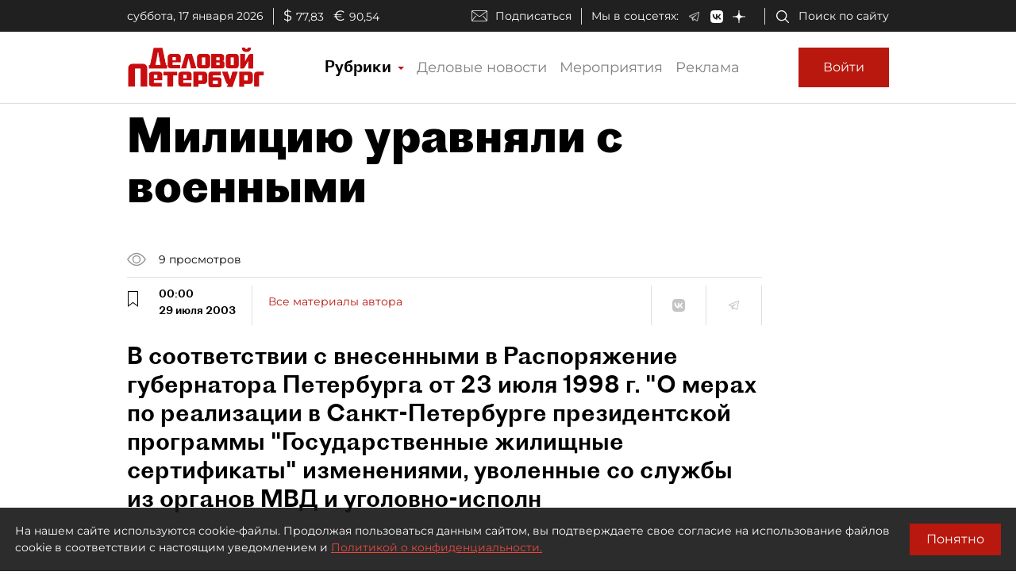

--- FILE ---
content_type: application/javascript; charset=UTF-8
request_url: https://www.dp.ru/13.117fae64d1106bc03924.js
body_size: 27764
content:
(window.webpackJsonp=window.webpackJsonp||[]).push([[13],{"50Bh":function(e,t,n){"use strict";n.d(t,"a",function(){return P});var i=n("fXoL"),a=n("ofXK"),c=n("tyNb"),r=n("uITh"),o=n("6Ye5"),l=n("6G7u"),s=n("A4+a");const d=["advertContainer"];function g(e,t){1&e&&(i.Tb(0,"span"),i.Tb(1,"span",8),i.Tb(2,"i",9),i.Ic(3,"!"),i.Sb(),i.Tb(4,"span",10),i.Ic(5,"\u0421\u0420\u041e\u0427\u041d\u041e"),i.Sb(),i.Sb(),i.Ob(6,"br"),i.Sb())}function b(e,t){if(1&e&&(i.Tb(0,"a",2),i.Tb(1,"div",3),i.Tb(2,"span",4),i.Ob(3,"strong",5),i.fc(4,"latestNewsDateTime"),i.Sb(),i.Gc(5,g,7,0,"span",6),i.Tb(6,"span"),i.Tb(7,"span"),i.Ic(8,"Xclusive"),i.Sb(),i.Ob(9,"img",7),i.Ob(10,"br"),i.Sb(),i.Ob(11,"span",5),i.Sb(),i.Sb()),2&e){const e=i.ec();i.lc("href",e.article.LinkUrl,i.Bc)("target",e.article.IsShownInNewTab?"_blank":"_self"),i.Ab(3),i.lc("innerHTML",i.gc(4,5,e.article.PublicationDate),i.Ac),i.Ab(2),i.lc("ngIf",e.article.IsUrgent),i.Ab(6),i.lc("innerHTML",e.article.Headline,i.Ac)}}function p(e,t){if(1&e&&(i.Tb(0,"div",4),i.Ob(1,"strong",5),i.fc(2,"latestNewsDateTime"),i.Sb()),2&e){const e=i.ec(2);i.Ab(1),i.lc("innerHTML",i.gc(2,1,e.article.PublicationDate),i.Ac)}}function h(e,t){1&e&&(i.Tb(0,"div",8),i.Tb(1,"i",9),i.Ic(2,"!"),i.Sb(),i.Tb(3,"span",10),i.Ic(4,"\u0421\u0420\u041e\u0427\u041d\u041e"),i.Sb(),i.Sb())}function u(e,t){1&e&&i.Ob(0,"div",17)}function f(e,t){if(1&e&&(i.Tb(0,"div"),i.Ic(1),i.Sb()),2&e){const e=i.ec(3);i.Ab(1),i.Kc("Erid: ",e.article.ArticleAdvert.AnnounceToken,"")}}function m(e,t){if(1&e){const e=i.Ub();i.Tb(0,"div",18,19),i.Tb(2,"div",20),i.ac("appear",function(){i.zc(e);const t=i.ec(2);return t.AddAnnounceView(t.article)}),i.Ic(3),i.Sb(),i.Gc(4,f,2,1,"div",6),i.Sb()}if(2&e){const e=i.ec(2);i.Ab(2),i.lc("appearOnlyOnce",!0),i.Ab(1),i.Kc(" ",e.advertText(e.article.ArticleAdvert)," "),i.Ab(1),i.lc("ngIf",e.article.ArticleAdvert.AnnounceToken)}}const w=function(e){return[e]};function v(e,t){if(1&e&&(i.Tb(0,"a",11),i.Tb(1,"div",3),i.Tb(2,"div",12),i.Gc(3,p,3,3,"div",13),i.Gc(4,h,5,0,"div",14),i.Gc(5,u,1,0,"div",15),i.Sb(),i.Ob(6,"span",5),i.Gc(7,m,5,3,"div",16),i.Sb(),i.Sb()),2&e){const e=i.ec();i.lc("routerLink",i.qc(7,w,e.article.ShortUrl))("queryParams",e.getQueryParams()),i.Ab(3),i.lc("ngIf",!(null!=e.article.ArticleAdvert&&e.article.ArticleAdvert.IsFixed)),i.Ab(1),i.lc("ngIf",e.article.IsUrgent),i.Ab(1),i.lc("ngIf",e.article.IsExclusive),i.Ab(1),i.lc("innerHTML",e.article.Headline,i.Ac),i.Ab(1),i.lc("ngIf",e.article.ArticleAdvert)}}let x=(()=>{class e{constructor(e,t,n,i,a){this.apiArticlesClient=e,this.ssrUtils=t,this.urlService=n,this.appConfigurationService=i,this.isBot=!1,this.announceViewTimeout=null,this.announceViewTimeoutLength=5e3,a&&!0===a&&(this.isBot=!0);const c=i.getAppConfiguration();this.announceViewTimeoutLength=c.announceViewTimeout}set article(e){this._article=e}get article(){return this._article}getQueryParams(){return this._article.ArticleAdvert&&this._article.ArticleAdvert.AddUrlToken&&this._article.ArticleAdvert.ContentToken?{erid:this._article.ArticleAdvert.ContentToken}:{}}ngOnInit(){}advertText(e){let t="";return e.ShowAdvert&&(t="\u0420\u0435\u043a\u043b\u0430\u043c\u0430  "),e.CompanyName&&(t+=e.CompanyName+", "),t.length>2&&(t=t.substring(0,t.length-2)),t}AddAnnounceView(e){var t;if(null===(t=e.ArticleAdvert)||void 0===t?void 0:t.AnnounceToken){if(this.advertContainer){const e=this.advertContainer.nativeElement.getBoundingClientRect();if(0===e.width||0===e.height)return}this.ssrUtils.isBrowser&&!this.isBot&&(this.announceViewTimeout&&clearTimeout(this.announceViewTimeout),this.announceViewTimeout=setTimeout(e=>{var t;const n=this.urlService.relativeUrlWithoutQueryString(),i=null===(t=this.urlService.relativeUrl())||void 0===t?void 0:t.replace(n,"");this.apiArticlesClient.addAdvertAnnounceView(e,n,i,"latest-news"),this.announceViewTimeout=null},this.announceViewTimeoutLength,e.Id))}}}return e.\u0275fac=function(t){return new(t||e)(i.Nb(o.a),i.Nb(l.L),i.Nb(l.N),i.Nb(l.g),i.Nb(r.a,8))},e.\u0275cmp=i.Hb({type:e,selectors:[["app-latest-news-sm"]],viewQuery:function(e,t){if(1&e&&i.Mc(d,1),2&e){let e;i.vc(e=i.bc())&&(t.advertContainer=e.first)}},inputs:{article:"article"},decls:2,vars:2,consts:[["class","d-flex flex-column latest-news",3,"href","target",4,"ngIf"],["class","d-flex flex-column latest-news",3,"routerLink","queryParams",4,"ngIf"],[1,"d-flex","flex-column","latest-news",3,"href","target"],[1,"latest-news-headline"],[1,"latest-news-date","mr-2"],[3,"innerHTML"],[4,"ngIf"],["src","/src/assets/icons/logo-circle.svg"],[1,"is-urgent"],[1,"is-urgent-icon"],[1,"is-urgent-text"],[1,"d-flex","flex-column","latest-news",3,"routerLink","queryParams"],[1,"icons-container"],["class","latest-news-date mr-2",4,"ngIf"],["class","is-urgent",4,"ngIf"],["title","\u042d\u043a\u0441\u043a\u043b\u044e\u0437\u0438\u0432 dp.ru","class","is-exclusive",4,"ngIf"],["class","advert",4,"ngIf"],["title","\u042d\u043a\u0441\u043a\u043b\u044e\u0437\u0438\u0432 dp.ru",1,"is-exclusive"],[1,"advert"],["advertContainer",""],["appElementAppear","",3,"appearOnlyOnce","appear"]],template:function(e,t){1&e&&(i.Gc(0,b,12,7,"a",0),i.Gc(1,v,8,9,"a",1)),2&e&&(i.lc("ngIf",t.article&&t.article.LinkUrl),i.Ab(1),i.lc("ngIf",t.article&&!t.article.LinkUrl))},directives:[a.n,c.e,s.a],pipes:[l.x],styles:[".latest-news-date[_ngcontent-%COMP%]{font-size:15px}.icons-container[_ngcontent-%COMP%]{display:flex;flex-direction:row;align-items:center}.is-urgent[_ngcontent-%COMP%]{font-size:7px;line-height:7px;height:-moz-fit-content;height:fit-content;border:1px solid #dfdfdf;padding:2px 4px;vertical-align:middle;margin-left:5px;margin-bottom:1px}.is-urgent-icon[_ngcontent-%COMP%]{padding-right:4px;color:red;font-weight:700}.is-urgent-text[_ngcontent-%COMP%]{border-left:1px solid #dfdfdf;padding-left:4px}.is-exclusive[_ngcontent-%COMP%]{margin-left:5px;background:url(/assets/icons/logo-circle.svg) no-repeat 50%;width:16px;height:16px}.advert[_ngcontent-%COMP%]{color:#979797;font-size:10px;line-height:12px}.latest-news[_ngcontent-%COMP%]{margin-bottom:15px;padding-bottom:15px;border-bottom:1px solid #9797974d}.latest-news[_ngcontent-%COMP%]   .latest-news-headline[_ngcontent-%COMP%]{color:#000;font-size:14px;line-height:20px;overflow:hidden;text-overflow:ellipsis}"],changeDetection:0}),e})();const M=function(e){return{"mt-1 mb-3":e}};function C(e,t){if(1&e){const e=i.Ub();i.Rb(0),i.Tb(1,"div",6),i.Tb(2,"app-adfox-banner",7),i.ac("bannerStateChanged",function(t){return i.zc(e),i.ec(3).adBannerStateChanged(t)}),i.Sb(),i.Sb(),i.Qb()}if(2&e){const e=i.ec(3);i.Ab(1),i.lc("ngClass",i.qc(4,M,1===e.adBannerState)),i.Ab(1),i.lc("elemtntId","banner-240x400-front-page-among-news")("bannerName","banner-240x400-front-page-among-news")("showAdText",!1)}}function O(e,t){if(1&e&&(i.Rb(0),i.Ob(1,"app-latest-news-sm",5),i.Gc(2,C,3,6,"ng-container",0),i.Qb()),2&e){const e=t.$implicit,n=t.index,a=i.ec(2);i.Ab(1),i.lc("article",e),i.Ab(1),i.lc("ngIf",2===n&&a.showBanner)}}const S=function(){return["/news"]};function T(e,t){if(1&e&&(i.Rb(0),i.Tb(1,"div",1),i.Tb(2,"div",2),i.Gc(3,O,3,2,"ng-container",3),i.Sb(),i.Sb(),i.Tb(4,"a",4),i.Ic(5," \u041f\u043e\u043a\u0430\u0437\u0430\u0442\u044c \u0435\u0449\u0451 "),i.Sb(),i.Qb()),2&e){const e=i.ec();i.Ab(3),i.lc("ngForOf",e.latestNews),i.Ab(1),i.lc("routerLink",i.pc(2,S))}}let P=(()=>{class e{constructor(){this.latestNews=null}ngOnInit(){}adBannerStateChanged(e){this.adBannerState=e}}return e.\u0275fac=function(t){return new(t||e)},e.\u0275cmp=i.Hb({type:e,selectors:[["app-latest-news-sm-list"]],inputs:{latestNews:"latestNews",showBanner:"showBanner"},decls:1,vars:1,consts:[[4,"ngIf"],[1,"hide-bottom-gradient"],[1,"latest-news-container"],[4,"ngFor","ngForOf"],[1,"d-block","latest-news-show-more",3,"routerLink"],[3,"article"],[2,"width","240px",3,"ngClass"],[3,"elemtntId","bannerName","showAdText","bannerStateChanged"]],template:function(e,t){1&e&&i.Gc(0,T,6,3,"ng-container",0),2&e&&i.lc("ngIf",t.latestNews)},directives:[a.n,a.m,c.e,x,a.l,l.d],styles:['.hide-bottom-gradient[_ngcontent-%COMP%]{position:relative}.hide-bottom-gradient[_ngcontent-%COMP%]:after{content:"";position:absolute;bottom:0;width:100%;height:60px;background:linear-gradient(180deg,#fff0,#fff)}.latest-news-container[_ngcontent-%COMP%]{overflow-y:hidden;max-height:1100px}.latest-news-show-more[_ngcontent-%COMP%]{font-size:14px;line-height:18px;color:#b8180e;margin-top:10px}@media (min-width:690px){.latest-news-container[_ngcontent-%COMP%]{max-height:350px}}@media (min-width:1020px){.latest-news-container[_ngcontent-%COMP%]{max-height:1270px}}@media (min-width:1330px){.latest-news-container[_ngcontent-%COMP%]{max-height:1080px}}'],changeDetection:0}),e})()},"9/UT":function(e,t,n){"use strict";n.d(t,"a",function(){return s});var i=n("ofXK"),a=n("tyNb"),c=n("6G7u"),r=n("5a7I"),o=n("fXoL");let l=(()=>{class e{}return e.\u0275fac=function(t){return new(t||e)},e.\u0275mod=o.Lb({type:e}),e.\u0275inj=o.Kb({imports:[[i.c,a.f,c.v,r.a]]}),e})(),s=(()=>{class e{}return e.\u0275fac=function(t){return new(t||e)},e.\u0275mod=o.Lb({type:e}),e.\u0275inj=o.Kb({imports:[[i.c,a.f,l,c.e]]}),e})()},"A4+a":function(e,t,n){"use strict";n.d(t,"a",function(){return o});var i=n("fXoL"),a=n("xgIS"),c=n("Kj3r"),r=n("6G7u");let o=(()=>{class e{constructor(e,t){this.element=e,this.ssrUtils=t,this.appearInAdvancePixels=0,this.appearOnlyOnce=!0,this.metadata=void 0,this.appeared=!1,this.appear=new i.n}ngAfterViewInit(){this.ssrUtils.isBrowser&&this.subscribe()}ngOnDestroy(){this.ssrUtils.isBrowser&&this.unsubscribe()}saveDimensions(){this.elementPos=this.getOffsetTop(this.element.nativeElement),this.elementHeight=this.element.nativeElement.offsetHeight,this.windowHeight=window.innerHeight}saveScrollPos(){this.scrollPos=window.scrollY}getOffsetTop(e){let t=e.offsetTop||0;return e.offsetParent&&(t+=this.getOffsetTop(e.offsetParent)),t}checkVisibility(){this.isVisible()&&(this.appearOnlyOnce?(this.unsubscribe(),this.appeared||this.appear.emit(this.metadata)):this.appear.emit(this.metadata),this.appeared=!0)}isVisible(){return this.scrollPos>=this.elementPos-this.appearInAdvancePixels||this.scrollPos+this.windowHeight>=this.elementPos+this.elementHeight-this.appearInAdvancePixels}subscribe(){this.subscriptionScroll=Object(a.a)(window,"scroll").pipe(Object(c.a)(100)).subscribe(()=>{this.saveScrollPos(),this.saveDimensions(),this.checkVisibility()}),this.subscriptionResize=Object(a.a)(window,"resize").pipe(Object(c.a)(100)).subscribe(()=>{this.saveDimensions(),this.checkVisibility()}),setTimeout(()=>{this.saveDimensions(),this.saveScrollPos(),this.checkVisibility()},0)}unsubscribe(){this.subscriptionScroll&&this.subscriptionScroll.unsubscribe(),this.subscriptionResize&&this.subscriptionResize.unsubscribe()}}return e.\u0275fac=function(t){return new(t||e)(i.Nb(i.l),i.Nb(r.L))},e.\u0275dir=i.Ib({type:e,selectors:[["","appElementAppear",""]],inputs:{appearInAdvancePixels:"appearInAdvancePixels",appearOnlyOnce:"appearOnlyOnce",metadata:"metadata"},outputs:{appear:"appear"}}),e})()},b7LO:function(e,t,n){"use strict";n.d(t,"a",function(){return i});var i=function(e){return e[e.Undefined=0]="Undefined",e[e.Main=1]="Main",e[e.Content=2]="Content",e[e.Gallery=4]="Gallery",e[e.RubricFrontPage1=100]="RubricFrontPage1",e[e.RubricFrontPage2=101]="RubricFrontPage2",e}({})},"gQL/":function(e,t,n){"use strict";n.r(t),n.d(t,"ArticlePageModule",function(){return ti});var i,a=n("ofXK"),c=n("tyNb"),r=n("mrSG"),o=n("K8dF"),l=n("6G7u"),s=n("2Vo4"),d=n("fywt"),g=n("5WsY"),b=n("mkut"),p=/\s/,h=/^\s+/,u=n("IzLi"),f=n("G8aS"),m=/^[-+]0x[0-9a-f]+$/i,w=/^0b[01]+$/i,v=/^0o[0-7]+$/i,x=parseInt,M=function(e){return e?1/0===(e=function(e){if("number"==typeof e)return e;if(Object(f.a)(e))return NaN;if(Object(u.a)(e)){var t="function"==typeof e.valueOf?e.valueOf():e;e=Object(u.a)(t)?t+"":t}if("string"!=typeof e)return 0===e?e:+e;var n;e=(n=e)?n.slice(0,function(e){for(var t=e.length;t--&&p.test(e.charAt(t)););return t}(n)+1).replace(h,""):n;var i=w.test(e);return i||v.test(e)?x(e.slice(2),i?2:8):m.test(e)?NaN:+e}(e))||e===-1/0?17976931348623157e292*(e<0?-1:1):e==e?e:0:0===e?e:0},C=Math.max,O=function(e,t,n){var i=null==e?0:e.length;if(!i)return-1;var a,c,r=null==n?0:(c=(a=M(n))%1,a==a?c?a-c:a:0);return r<0&&(r=C(i+r,0)),function(e,t,n,i){for(var a=e.length,c=n+-1;++c<a;)if(t(e[c],c,e))return c;return-1}(e,Object(d.a)(t,3),r)},S=(i=O,function(e,t,n){var a=Object(e);if(!Object(g.a)(e)){var c=Object(d.a)(t,3);e=Object(b.a)(e),t=function(e){return c(a[e],e,a)}}var r=i(e,t,n);return r>-1?a[c?e[r]:r]:void 0}),T=n("tPH9"),P=n("ylTp"),A=n("9f76"),I=n("/1FC"),y=P.a?P.a.isConcatSpreadable:void 0,k=function(e){return Object(I.a)(e)||Object(A.a)(e)||!!(y&&e&&e[y])},_=function e(t,n,i,a,c){var r=-1,o=t.length;for(i||(i=k),c||(c=[]);++r<o;){var l=t[r];n>0&&i(l)?n>1?e(l,n-1,i,a,c):Object(T.a)(c,l):a||(c[c.length]=l)}return c},L=function(e,t){var n=-1,i=e.length;for(t||(t=Array(i));++n<i;)t[n]=e[n];return t},N=n("zmn3"),V=n("+J0S"),F=n("oB9W"),B=n("fXoL");let z=(()=>{class e{constructor(){}share(e,t,n){let i="";switch(e){case"vk":i="https://vk.com/share.php?url="+t+"&title="+n;break;case"fb":i="https://www.facebook.com/sharer/sharer.php?u="+t;break;case"tw":i="https://twitter.com/intent/tweet?url="+t+"&title="+n;break;case"tg":i="https://telegram.me/share/url?url="+t+"&text="+n}if(i){const e=800,t=500,n=(window.screen.width-e)/2,a=(window.screen.height-t)/2;window.open(i,"share_window","height="+t+",width="+e+",top="+a+",left="+n).focus()}}}return e.\u0275fac=function(t){return new(t||e)},e.\u0275prov=B.Jb({token:e,factory:e.\u0275fac}),e})();function $(e,t,n,i,a,c,r){return{article:null,blocks:null,hasCommercialLineParagraph:!1,isMainImageWidthStyleWindow:!1,articleIsLoading$:new s.a(!0),articleLoadingError$:new s.a(void 0),favoriteSaving$:new s.a(!1),latestNews$:e,showBusinessNewsOnly$:t,latestNewsIsLoading$:n,latestNewsLoadingError$:i,authData$:a,showPayWall$:c,paragraphCount:0,articleIndex:r}}var D=function(e){return e[e.Write=0]="Write",e[e.Edit=1]="Edit",e[e.Publish=2]="Publish",e[e.Hidden=3]="Hidden",e[e.Expired=4]="Expired",e[e.Unpublished=5]="Unpublished",e}({}),G=n("uITh"),H=n("AytR"),U=n("IFHN"),E=n("a4Kx"),R=n("Fy0K"),j=n("6Ye5"),W=n("RGa7"),q=n("Pueq"),K=n("00Tq");const Q=function(e){return{"show-scrollTop":e}};let J=(()=>{class e{constructor(e,t){this.document=e,this._location=t}onWindowScroll(){window.pageYOffset>1100||this.document.documentElement.scrollTop>1100||document.body.scrollTop>1100?this.windowScrolled=!0:this.windowScrolled&&(this.windowScrolled=!1)}ngOnInit(){}scrollToTop(){!function e(){const t=document.documentElement.scrollTop||document.body.scrollTop;t>0&&(window.requestAnimationFrame(e),window.scrollTo(0,t-t/8))}()}goBack(){this._location.back()}}return e.\u0275fac=function(t){return new(t||e)(B.Nb(a.e),B.Nb(a.j))},e.\u0275cmp=B.Hb({type:e,selectors:[["app-article-button-top"]],hostBindings:function(e,t){1&e&&B.ac("scroll",function(){return t.onWindowScroll()},!1,B.yc)},decls:7,vars:6,consts:[[1,"nav-buttons-container"],[1,"scroll-to-top",3,"ngClass"],["type","button","data-toggle","button","aria-pressed","true",1,"btn","active",3,"click"],[1,"scroll-to-top","d-none",3,"ngClass"]],template:function(e,t){1&e&&(B.Tb(0,"div",0),B.Tb(1,"div",1),B.Tb(2,"button",2),B.ac("click",function(){return t.scrollToTop()}),B.Ic(3," \u2191 \u041d\u0430\u0432\u0435\u0440\u0445 "),B.Sb(),B.Sb(),B.Tb(4,"div",3),B.Tb(5,"button",2),B.ac("click",function(){return t.goBack()}),B.Ic(6," \u2190 \u041d\u0430\u0437\u0430\u0434 "),B.Sb(),B.Sb(),B.Sb()),2&e&&(B.Ab(1),B.lc("ngClass",B.qc(2,Q,t.windowScrolled)),B.Ab(3),B.lc("ngClass",B.qc(4,Q,t.windowScrolled)))},directives:[a.l],styles:[".nav-buttons-container[_ngcontent-%COMP%]{position:fixed;bottom:55px;right:15px}.scroll-to-top[_ngcontent-%COMP%]{padding:0;margin:7px 0;background-color:#f7f7f7;border-radius:3px;display:none;transition:all .2s ease-in-out;z-index:9999}.scroll-to-top[_ngcontent-%COMP%]   button[_ngcontent-%COMP%]{color:#b8180e}.show-scrollTop[_ngcontent-%COMP%]{display:block;opacity:.7;transition:all .2s ease-in-out}@media (min-width:1020px){.nav-buttons-container[_ngcontent-%COMP%]{bottom:15px}}"],changeDetection:0}),e})();var X=n("zQrp");function Y(e,t){1&e&&(B.Tb(0,"div",21),B.Tb(1,"div",22),B.Ic(2,"\u041d\u0430\u0448\u043b\u0438 \u043e\u0448\u0438\u0431\u043a\u0443? \u0412\u044b\u0434\u0435\u043b\u0438\u0442\u0435 \u0444\u0440\u0430\u0433\u043c\u0435\u043d\u0442 \u0441 \u0442\u0435\u043a\u0441\u0442\u043e\u043c \u0438 \u043d\u0430\u0436\u043c\u0438\u0442\u0435\xa0"),B.Sb(),B.Ob(3,"img",23),B.Tb(4,"span"),B.Ic(5,"\xa0+\xa0"),B.Sb(),B.Ob(6,"img",24),B.Sb())}function Z(e,t){if(1&e&&(B.Rb(0),B.Ob(1,"span",32),B.fc(2,"date"),B.Ob(3,"span",33),B.fc(4,"date"),B.Ob(5,"span",34),B.fc(6,"date"),B.Qb()),2&e){const e=B.ec(2);B.Ab(1),B.lc("innerText",B.hc(2,3,e.article.PublicationDate,"HH:mm")),B.Ab(2),B.lc("innerText",B.hc(4,6,e.article.PublicationDate,"dd MMMM yyyy")),B.Ab(2),B.lc("innerText",B.hc(6,9,e.article.PublicationDate,"HH:mm"))}}function ee(e,t){1&e&&(B.Tb(0,"span",36),B.Ic(1,"\u043d\u0435 \u043e\u043f\u0443\u0431\u043b\u0438\u043a\u043e\u0432\u0430\u043d\u0430"),B.Sb())}function te(e,t){if(1&e&&B.Gc(0,ee,2,0,"span",35),2&e){const e=B.ec(2);B.lc("ngIf",!0!==e.article.IsPubDateHidden)}}const ne=function(e,t){return{"dp-icon-eye":e,"dp-icon-eye-white":t}};function ie(e,t){if(1&e&&(B.Tb(0,"div",37),B.Ob(1,"i",38),B.Tb(2,"span",39),B.Ic(3),B.Sb(),B.Tb(4,"span",40),B.Ic(5,"\u043f\u0440\u043e\u0441\u043c\u043e\u0442\u0440\u043e\u0432"),B.Sb(),B.Sb()),2&e){const e=B.ec(2);B.Ab(1),B.lc("ngClass",B.rc(2,ne,"light"===e.theme,"dark"===e.theme)),B.Ab(2),B.Jc(e.article.ReadsCount)}}const ae=function(e,t,n){return{"dp-icon-bookmark":e,"dp-icon-bookmark-white":t,"dp-icon-bookmark-logo":n}},ce=function(e,t){return{"publication-date-light":e,"publication-date-dark":t}};function re(e,t){if(1&e){const e=B.Ub();B.Tb(0,"div",25),B.Tb(1,"div",26),B.Tb(2,"div",27),B.Tb(3,"button",7),B.ac("click",function(){return B.zc(e),B.ec().toggleFavorite()}),B.fc(4,"async"),B.Ob(5,"i",8),B.Sb(),B.Sb(),B.Tb(6,"div",28),B.Gc(7,Z,7,12,"ng-container",10),B.Gc(8,te,1,1,"ng-template",null,29,B.Hc),B.Sb(),B.Sb(),B.Ob(10,"div",30),B.Gc(11,ie,6,5,"div",31),B.Sb()}if(2&e){const e=B.wc(9),t=B.ec();B.Ab(3),B.lc("disabled",B.gc(4,6,t.favoriteSaving$)),B.Ab(2),B.lc("ngClass",B.sc(8,ae,!t.article.IsFavorite&&"light"===t.theme,!t.article.IsFavorite&&"dark"===t.theme,t.article.IsFavorite)),B.Ab(1),B.lc("ngClass",B.rc(12,ce,"light"===t.theme,"dark"===t.theme)),B.Ab(1),B.lc("ngIf",t.article.PublicationDate&&2===t.article.Status)("ngIfElse",e),B.Ab(4),B.lc("ngIf",t.article.ReadsCount)}}function oe(e,t){if(1&e&&(B.Rb(0),B.Ob(1,"span",33),B.fc(2,"date"),B.Ob(3,"span",33),B.fc(4,"date"),B.Qb()),2&e){const e=B.ec();B.Ab(1),B.lc("innerText",B.hc(2,2,e.article.PublicationDate,"HH:mm")),B.Ab(2),B.lc("innerText",B.hc(4,5,e.article.PublicationDate,"dd MMMM yyyy"))}}function le(e,t){1&e&&(B.Tb(0,"span"),B.Ic(1," \u041f\u0438\u0448\u0435\u0442\u0441\u044f "),B.Sb())}function se(e,t){1&e&&(B.Tb(0,"span"),B.Ic(1," \u041d\u0430 \u0440\u0435\u0434\u0430\u043a\u0446\u0438\u0438 "),B.Sb())}function de(e,t){1&e&&(B.Tb(0,"span"),B.Ic(1," \u0421\u043a\u0440\u044b\u0442\u0430 "),B.Sb())}function ge(e,t){1&e&&(B.Tb(0,"span"),B.Ic(1," \u0418\u0441\u0442\u0451\u043a \u0441\u0440\u043e\u043a "),B.Sb())}function be(e,t){1&e&&(B.Tb(0,"span"),B.Ic(1," \u0421\u043d\u044f\u0442\u0430 \u0441 \u043f\u0443\u0431\u043b\u0438\u043a\u0430\u0446\u0438\u0438 "),B.Sb())}function pe(e,t){1&e&&(B.Tb(0,"span"),B.Ic(1," \u0441\u0442\u0430\u0442\u0443\u0441 \u043d\u0435 \u043e\u043f\u0440\u0435\u0434\u0435\u043b\u0435\u043d "),B.Sb())}function he(e,t){if(1&e&&(B.Tb(0,"div"),B.Tb(1,"span",42),B.Gc(2,le,2,0,"span",43),B.Gc(3,se,2,0,"span",43),B.Gc(4,de,2,0,"span",43),B.Gc(5,ge,2,0,"span",43),B.Gc(6,be,2,0,"span",43),B.Gc(7,pe,2,0,"span",44),B.Sb(),B.Sb()),2&e){const e=B.ec(2);B.Ab(1),B.lc("ngSwitch",e.article.Status),B.Ab(1),B.lc("ngSwitchCase",0),B.Ab(1),B.lc("ngSwitchCase",1),B.Ab(1),B.lc("ngSwitchCase",3),B.Ab(1),B.lc("ngSwitchCase",4),B.Ab(1),B.lc("ngSwitchCase",5)}}function ue(e,t){if(1&e&&B.Gc(0,he,8,6,"div",41),2&e){const e=B.ec();B.lc("ngIf",!0!==e.article.IsPubDateHidden)}}const fe=function(e,t){return{link:e,"link-white":t}},me=function(){return["/search"]},we=function(e){return{searchString:e,isAuthor:"true"}};function ve(e,t){if(1&e&&(B.Tb(0,"div",45),B.Ob(1,"div",46),B.Tb(2,"div",47),B.Tb(3,"div",48),B.Ic(4),B.Sb(),B.Tb(5,"div",49),B.Tb(6,"a",50),B.Ic(7,"\u0412\u0441\u0435 \u043c\u0430\u0442\u0435\u0440\u0438\u0430\u043b\u044b \u0430\u0432\u0442\u043e\u0440\u0430"),B.Sb(),B.Sb(),B.Sb(),B.Sb()),2&e){const e=B.ec();B.Ab(4),B.Jc(e.article.Authors),B.Ab(1),B.lc("ngClass",B.rc(4,fe,"light"===e.theme,"dark"===e.theme)),B.Ab(1),B.lc("routerLink",B.pc(7,me))("queryParams",B.qc(8,we,e.article.Authors))}}function xe(e,t){1&e&&(B.Tb(0,"span",51),B.Ic(1," \u041f\u043e\u0434\u0435\u043b\u0438\u0442\u044c\u0441\u044f: "),B.Sb())}function Me(e,t){1&e&&B.Ob(0,"div",52)}const Ce=function(e){return{"color-white":e}},Oe=function(e,t){return{"horizontal-seporator":e,"horizontal-separator-white":t}},Se=function(e,t,n){return{"publication-date-light":e,"publication-date-dark":t,"publication-date-hidden":n}},Te=function(e,t){return{social:e,"social-white":t}},Pe=function(e,t){return{"dp-icon-social-network-vk-logo":e,"dp-icon-social-network-vk-logo-white":t}};let Ae=(()=>{class e{constructor(e,t,n,i,a){this.notifier=e,this.apiArticlesClient=t,this.authService=n,this.socialService=i,this.cd=a,this.article=null,this.theme="light",this.isFooter=!1,this.isFirstArticle=!1,this.favoriteSaving$=new s.a(!1),this.cancelationManager=new o.a}ngOnInit(){return Object(r.a)(this,void 0,void 0,function*(){this.authData=yield this.authService.getAuthDataAsync(),this.cancelationManager.addSubscription(this.authService.userChangingTrack.subscribe(e=>{this.authData=e,this.cd.markForCheck()}),"userChangingTrackSubscription")})}ngOnDestroy(){this.cancelationManager.cancelAll()}toggleFavorite(){return Object(r.a)(this,void 0,void 0,function*(){this.authData?this.article.IsFavorite?this.removeFromFavorites():this.addToFavorites():this.notifier.error("\u0414\u043b\u044f \u0434\u043e\u0431\u0430\u0432\u043b\u0435\u043d\u0438\u044f \u0441\u0442\u0430\u0442\u044c\u0438 \u0432 \u0441\u043f\u0438\u0441\u043e\u043a \u043e\u0442\u043b\u043e\u0436\u0435\u043d\u043d\u044b\u0445 \u0432\u0430\u043c \u043d\u0435\u043e\u0431\u0445\u043e\u0434\u0438\u043c\u043e \u0430\u0432\u0442\u043e\u0440\u0438\u0437\u043e\u0432\u0430\u0442\u044c\u0441\u044f")})}share(e){this.socialService.share(e,window.location.href,this.article.Headline)}addToFavorites(){return Object(r.a)(this,void 0,void 0,function*(){this.favoriteSaving$.next(!0);const e=new FormData;e.append("articleId",this.article.Id);const t=this.apiArticlesClient.addArticleToFavorite(e);this.cancelationManager.addRCToken(t.cancellationToken,"addToFavorites");try{const e=yield t.promise;e.IsSuccess?(this.article.IsFavorite=!0,this.notifier.success("\u0421\u0442\u0430\u0442\u044c\u044f \u0434\u043e\u0431\u0430\u0432\u043b\u0435\u043d\u0430 \u0432 \u043e\u0442\u043b\u043e\u0436\u0435\u043d\u043d\u044b\u0435")):(this.notifier.error("\u041e\u0448\u0438\u0431\u043a\u0430 \u0434\u043e\u0431\u0430\u0432\u043b\u0435\u043d\u0438\u044f \u0441\u0442\u0430\u0442\u044c\u0438 \u0432 \u0441\u043f\u0438\u0441\u043e\u043a \u043e\u0442\u043b\u043e\u0436\u0435\u043d\u043d\u044b\u0445"),e.Message&&this.notifier.error(e.Message))}catch(n){const e=n;e&&e.message&&this.notifier.error(e.message)}finally{this.cancelationManager.removeRCToken("addToFavorites"),this.favoriteSaving$.next(!1),this.cd.markForCheck()}})}removeFromFavorites(){return Object(r.a)(this,void 0,void 0,function*(){this.favoriteSaving$.next(!0);const e=new FormData;e.append("articleId",this.article.Id);const t=this.apiArticlesClient.removeArticleFromFavorite(e);this.cancelationManager.addRCToken(t.cancellationToken,"removeFromFavorites");try{const e=yield t.promise;e.IsSuccess?(this.article.IsFavorite=!1,this.notifier.success("\u0421\u0442\u0430\u0442\u044c\u044f \u0443\u0434\u0430\u043b\u0435\u043d\u0430 \u0438\u0437 \u043e\u0442\u043b\u043e\u0436\u0435\u043d\u043d\u044b\u0445")):(this.notifier.error("\u041e\u0448\u0438\u0431\u043a\u0430 \u0443\u0434\u0430\u043b\u0435\u043d\u0438\u044f \u0441\u0442\u0430\u0442\u044c\u0438 \u0438\u0437 \u0441\u043f\u0438\u0441\u043a\u0430 \u043e\u0442\u043b\u043e\u0436\u0435\u043d\u043d\u044b\u0445"),e.Message&&this.notifier.error(e.Message))}catch(n){const e=n;e&&e.message&&this.notifier.error(e.message)}finally{this.cancelationManager.removeRCToken("removeFromFavorites"),this.favoriteSaving$.next(!1),this.cd.markForCheck()}})}}return e.\u0275fac=function(t){return new(t||e)(B.Nb(l.D),B.Nb(j.a),B.Nb(q.d),B.Nb(z),B.Nb(B.h))},e.\u0275cmp=B.Hb({type:e,selectors:[["app-article-info"]],inputs:{article:"article",theme:"theme",isFooter:"isFooter",isFirstArticle:"isFirstArticle"},decls:23,vars:35,consts:[["class","d-none d-md-flex align-items-center pb-3",4,"ngIf"],[1,"article-info-panel",3,"ngClass"],["class","d-flex flex-row align-items-md-center justify-content-md-between article-info-panel-row",4,"ngIf"],[1,"horizontal-seporator",3,"ngClass"],[1,"d-flex","article-info-panel-row","flex-wrap","justify-content-between"],[1,"d-flex"],[1,"favorites","d-none","d-md-block"],[1,"btn",3,"disabled","click"],[1,"dp-icon","float-left","bookmark",3,"ngClass"],[1,"d-none","d-md-block",3,"ngClass"],[4,"ngIf","ngIfElse"],["PublicationDateElseTemplate2",""],["class","author d-flex align-items-center flex-grow-1",4,"ngIf"],[1,"d-flex","flex-wrap","align-items-center",3,"ngClass"],["class","caption",4,"ngIf"],[1,"d-flex","align-items-center"],[1,"social-link","vk-logo","d-flex","justify-content-center","align-items-center"],[1,"dp-icon",3,"ngClass","click"],[1,"social-link","telegram-logo","d-flex","justify-content-center","align-items-center"],[1,"dp-icon","dp-icon-social-network-telegram-logo",3,"click"],["class","horizontal-seporator",4,"ngIf"],[1,"d-none","d-md-flex","align-items-center","pb-3"],[2,"color","#828282"],["width","27","height","18","src","/assets/images/ctrl-key.svg"],["width","27","height","18","src","/assets/images/enter-key.svg"],[1,"d-flex","flex-row","align-items-md-center","justify-content-md-between","article-info-panel-row"],[1,"d-flex","d-md-none"],[1,"favorites"],[1,"d-flex",3,"ngClass"],["PublicationDateElseTemplate",""],[1,"d-md-none",2,"margin","auto"],["class","d-flex align-items-center view-count-container",4,"ngIf"],[1,"d-none","d-md-block","pub-time-left",3,"innerText"],[1,"d-block",3,"innerText"],[1,"d-block","d-md-none","pub-time-right",3,"innerText"],["class","d-block",4,"ngIf"],[1,"d-block"],[1,"d-flex","align-items-center","view-count-container"],[1,"dp-icon",3,"ngClass"],[1,"ml-3"],[1,"ml-1","d-none","d-md-block"],[4,"ngIf"],[1,"d-block",3,"ngSwitch"],[4,"ngSwitchCase"],[4,"ngSwitchDefault"],[1,"author","d-flex","align-items-center","flex-grow-1"],[1,"icon","d-none","d-md-block"],[1,"author-info"],[1,"name"],[3,"ngClass"],[3,"routerLink","queryParams"],[1,"caption"],[1,"horizontal-seporator"]],template:function(e,t){if(1&e&&(B.Gc(0,Y,7,0,"div",0),B.Tb(1,"div",1),B.Gc(2,re,12,15,"div",2),B.Ob(3,"div",3),B.Tb(4,"div",4),B.Tb(5,"div",5),B.Tb(6,"div",6),B.Tb(7,"button",7),B.ac("click",function(){return t.toggleFavorite()}),B.fc(8,"async"),B.Ob(9,"i",8),B.Sb(),B.Sb(),B.Tb(10,"div",9),B.Gc(11,oe,5,8,"ng-container",10),B.Gc(12,ue,1,1,"ng-template",null,11,B.Hc),B.Sb(),B.Sb(),B.Gc(14,ve,8,10,"div",12),B.Tb(15,"div",13),B.Gc(16,xe,2,0,"span",14),B.Tb(17,"div",15),B.Tb(18,"div",16),B.Tb(19,"i",17),B.ac("click",function(){return t.share("vk")}),B.Sb(),B.Sb(),B.Tb(20,"div",18),B.Tb(21,"i",19),B.ac("click",function(){return t.share("tg")}),B.Sb(),B.Sb(),B.Sb(),B.Sb(),B.Sb(),B.Gc(22,Me,1,0,"div",20),B.Sb()),2&e){const e=B.wc(13);B.lc("ngIf",t.isFooter&&t.isFirstArticle),B.Ab(1),B.lc("ngClass",B.qc(16,Ce,"dark"===t.theme)),B.Ab(1),B.lc("ngIf",!t.isFooter),B.Ab(1),B.lc("ngClass",B.rc(18,Oe,"light"===t.theme,"dark"===t.theme)),B.Ab(4),B.lc("disabled",B.gc(8,14,t.favoriteSaving$)),B.Ab(2),B.lc("ngClass",B.sc(21,ae,!t.article.IsFavorite&&"light"===t.theme,!t.article.IsFavorite&&"dark"===t.theme,t.article.IsFavorite)),B.Ab(1),B.lc("ngClass",B.sc(25,Se,"light"===t.theme,"dark"===t.theme,t.article.IsPubDateHidden)),B.Ab(1),B.lc("ngIf",t.article.PublicationDate&&2===t.article.Status)("ngIfElse",e),B.Ab(3),B.lc("ngIf",!t.isFooter),B.Ab(1),B.lc("ngClass",B.rc(29,Te,"light"===t.theme,"dark"===t.theme)),B.Ab(1),B.lc("ngIf",t.isFooter),B.Ab(3),B.lc("ngClass",B.rc(32,Pe,"light"===t.theme,"dark"===t.theme)),B.Ab(3),B.lc("ngIf",t.isFooter)}},directives:[a.n,a.l,a.p,a.q,a.r,c.e],pipes:[a.b,a.f],styles:[".border-gray-right[_ngcontent-%COMP%]{border-right:1px solid #9797974d}.border-white-right[_ngcontent-%COMP%]{border-right:1px solid #fff}.horizontal-separator-white[_ngcontent-%COMP%]{border-top:1px solid #fff}.color-white[_ngcontent-%COMP%]{color:#fff!important}.article-info-panel[_ngcontent-%COMP%]{z-index:2;position:relative}.article-info-panel[_ngcontent-%COMP%]   .article-info-panel-row[_ngcontent-%COMP%]{padding:10px 0}.article-info-panel[_ngcontent-%COMP%]   .article-info-panel-row[_ngcontent-%COMP%]   .view-count-container[_ngcontent-%COMP%]{font-size:14px}.article-info-panel[_ngcontent-%COMP%]   .article-info-panel-row[_ngcontent-%COMP%]   .issue-article[_ngcontent-%COMP%]{font-size:12px;padding-top:10px}.article-info-panel[_ngcontent-%COMP%]   .article-info-panel-row[_ngcontent-%COMP%]   .issue-article[_ngcontent-%COMP%]   span[_ngcontent-%COMP%]{padding-left:6px}.article-info-panel[_ngcontent-%COMP%]   .article-info-panel-row[_ngcontent-%COMP%]   .issue-article[_ngcontent-%COMP%]   i[_ngcontent-%COMP%]{margin:0 13px 0 5px}.article-info-panel[_ngcontent-%COMP%]   .article-info-panel-row[_ngcontent-%COMP%]   .pub-time-right[_ngcontent-%COMP%]{margin-left:10px}.article-info-panel[_ngcontent-%COMP%]   .article-info-panel-row[_ngcontent-%COMP%]   .pub-time-left[_ngcontent-%COMP%]{margin-right:10px}.article-info-panel[_ngcontent-%COMP%]   .article-info-panel-row[_ngcontent-%COMP%]   .favorites[_ngcontent-%COMP%]   button[_ngcontent-%COMP%]{padding-left:4px;padding-right:21px}.article-info-panel[_ngcontent-%COMP%]   .article-info-panel-row[_ngcontent-%COMP%]   .publication-date-dark[_ngcontent-%COMP%], .article-info-panel[_ngcontent-%COMP%]   .article-info-panel-row[_ngcontent-%COMP%]   .publication-date-light[_ngcontent-%COMP%]{align-items:center;font-family:Proto Grotesk Regular,sans-serif;font-size:14px;border-right:none;padding-right:20px}.article-info-panel[_ngcontent-%COMP%]   .article-info-panel-row[_ngcontent-%COMP%]   .publication-date-hidden[_ngcontent-%COMP%]{padding-right:0}.article-info-panel[_ngcontent-%COMP%]   .article-info-panel-row[_ngcontent-%COMP%]   .author[_ngcontent-%COMP%]{margin-bottom:10px}.article-info-panel[_ngcontent-%COMP%]   .article-info-panel-row[_ngcontent-%COMP%]   .author[_ngcontent-%COMP%]   .icon[_ngcontent-%COMP%]{margin:10px}.article-info-panel[_ngcontent-%COMP%]   .article-info-panel-row[_ngcontent-%COMP%]   .author[_ngcontent-%COMP%]   .icon[_ngcontent-%COMP%]   img[_ngcontent-%COMP%]{border-radius:10px}.article-info-panel[_ngcontent-%COMP%]   .article-info-panel-row[_ngcontent-%COMP%]   .author[_ngcontent-%COMP%]   .author-info[_ngcontent-%COMP%]{font-size:14px;max-width:280px}.article-info-panel[_ngcontent-%COMP%]   .article-info-panel-row[_ngcontent-%COMP%]   .author[_ngcontent-%COMP%]   .author-info[_ngcontent-%COMP%]   .name[_ngcontent-%COMP%]{font-weight:700}.article-info-panel[_ngcontent-%COMP%]   .article-info-panel-row[_ngcontent-%COMP%]   .author[_ngcontent-%COMP%]   .author-info[_ngcontent-%COMP%]   .link[_ngcontent-%COMP%]{color:#b8180e}.article-info-panel[_ngcontent-%COMP%]   .article-info-panel-row[_ngcontent-%COMP%]   .author[_ngcontent-%COMP%]   .author-info[_ngcontent-%COMP%]   .link-white[_ngcontent-%COMP%]{color:#fff}.article-info-panel[_ngcontent-%COMP%]   .article-info-panel-row[_ngcontent-%COMP%]   .social[_ngcontent-%COMP%]   .vk-logo[_ngcontent-%COMP%]{border-left:1px solid #9797974d}.article-info-panel[_ngcontent-%COMP%]   .article-info-panel-row[_ngcontent-%COMP%]   .social[_ngcontent-%COMP%]   .social-link[_ngcontent-%COMP%]{height:50px;width:70px;border-right:1px solid #9797974d}.article-info-panel[_ngcontent-%COMP%]   .article-info-panel-row[_ngcontent-%COMP%]   .social[_ngcontent-%COMP%]   .caption[_ngcontent-%COMP%]{color:#777;font-size:14px;padding-right:10px}.article-info-panel[_ngcontent-%COMP%]   .article-info-panel-row[_ngcontent-%COMP%]   .social-white[_ngcontent-%COMP%]   .vk-logo[_ngcontent-%COMP%]{border-left:1px solid #fff}.article-info-panel[_ngcontent-%COMP%]   .article-info-panel-row[_ngcontent-%COMP%]   .social-white[_ngcontent-%COMP%]   .social-link[_ngcontent-%COMP%]{height:50px;width:70px;border-right:1px solid #fff}@media (min-width:690px){.article-info-panel[_ngcontent-%COMP%]   .article-info-panel-row[_ngcontent-%COMP%]   .author[_ngcontent-%COMP%]   .author-info[_ngcontent-%COMP%]{max-width:310px}.article-info-panel[_ngcontent-%COMP%]   .article-info-panel-row[_ngcontent-%COMP%]   .issue-article[_ngcontent-%COMP%]   i[_ngcontent-%COMP%]{margin:0 5px}.article-info-panel[_ngcontent-%COMP%]   .article-info-panel-row[_ngcontent-%COMP%]   .favorites[_ngcontent-%COMP%]   button[_ngcontent-%COMP%]{padding-left:0;padding-right:25px}.article-info-panel[_ngcontent-%COMP%]   .article-info-panel-row[_ngcontent-%COMP%]   .publication-date-light[_ngcontent-%COMP%]{border-right:1px solid #9797974d}.article-info-panel[_ngcontent-%COMP%]   .article-info-panel-row[_ngcontent-%COMP%]   .publication-date-dark[_ngcontent-%COMP%]{border-right:1px solid #fff}}@media (min-width:1020px){.article-info-panel[_ngcontent-%COMP%]{max-width:800px}.article-info-panel[_ngcontent-%COMP%]   .article-info-panel-row[_ngcontent-%COMP%]   .author[_ngcontent-%COMP%]   .author-info[_ngcontent-%COMP%]{max-width:470px}.pub-date[_ngcontent-%COMP%]{margin-left:0}}"],changeDetection:0}),e})();function Ie(e,t){if(1&e&&B.Ob(0,"div",21),2&e){const e=B.ec();B.lc("innerHtml",e.article.ZenTitle,B.Ac)}}function ye(e,t){if(1&e&&(B.Tb(0,"div",22),B.Ob(1,"div",23),B.Sb()),2&e){const e=B.ec();B.Ab(1),B.lc("title",e.article.MainImage.Description)("innerHtml",e.article.MainImage.Description,B.Ac)}}function ke(e,t){if(1&e&&(B.Tb(0,"div",24),B.Ic(1,"\u0410\u0432\u0442\u043e\u0440 \u0444\u043e\u0442\u043e: "),B.Ob(2,"span",25),B.Sb()),2&e){const e=B.ec();B.Ab(2),B.lc("innerHtml",e.article.MainImage.Author,B.Ac)}}function _e(e,t){if(1&e&&(B.Tb(0,"div",26),B.Ob(1,"span",25),B.Sb()),2&e){const e=B.ec();B.Ab(1),B.lc("innerHtml",e.article.MainImage.Description,B.Ac)}}function Le(e,t){if(1&e&&(B.Tb(0,"div",27),B.Ic(1,"\u0410\u0432\u0442\u043e\u0440 \u0444\u043e\u0442\u043e: "),B.Ob(2,"span",25),B.Sb()),2&e){const e=B.ec();B.Ab(2),B.lc("innerHtml",e.article.MainImage.Author,B.Ac)}}const Ne=function(e){return{"background-image":e}};let Ve=(()=>{class e{constructor(){}ngOnInit(){}}return e.\u0275fac=function(t){return new(t||e)},e.\u0275cmp=B.Hb({type:e,selectors:[["app-article-header-window-size"]],inputs:{article:"article"},decls:21,vars:14,consts:[["role","img",1,"article-header-container-full",3,"ngStyle"],[1,"back-gradient"],[1,"container","headline-container"],[1,"headline",3,"innerHtml"],["class","headline zenTitle",3,"innerHtml",4,"ngIf"],[1,"d-block","sub-headline",3,"innerHtml"],[1,"container"],["theme","dark",3,"article"],[1,"author-description-container"],[1,"d-none","d-xl-flex"],["class","d-flex","style","max-width: 60%;",4,"ngIf"],[1,"d-flex","flex-column","ml-auto","flex-grow-1"],["target","_blank",1,"ml-auto","mb-1",3,"href"],[1,"dp-icon","dp-icon-full-screen-white"],["class","ml-auto",4,"ngIf"],[1,"d-xl-none"],[1,"d-flex","description-line-under-photo"],["class","description",4,"ngIf"],["class","ml-auto author",4,"ngIf"],["target","_blank",1,"ml-3",3,"href"],[1,"dp-icon","dp-icon-full-screen-black"],[1,"headline","zenTitle",3,"innerHtml"],[1,"d-flex",2,"max-width","60%"],[1,"mt-auto","description",3,"title","innerHtml"],[1,"ml-auto"],[3,"innerHtml"],[1,"description"],[1,"ml-auto","author"]],template:function(e,t){1&e&&(B.Tb(0,"div",0),B.Ob(1,"div",1),B.Tb(2,"div",2),B.Ob(3,"h1",3),B.Gc(4,Ie,1,1,"div",4),B.Ob(5,"span",5),B.Sb(),B.Tb(6,"div",6),B.Ob(7,"app-article-info",7),B.Sb(),B.Tb(8,"div",8),B.Tb(9,"div",9),B.Gc(10,ye,2,2,"div",10),B.Tb(11,"div",11),B.Tb(12,"a",12),B.Ob(13,"i",13),B.Sb(),B.Gc(14,ke,3,1,"div",14),B.Sb(),B.Sb(),B.Sb(),B.Sb(),B.Tb(15,"div",15),B.Tb(16,"div",16),B.Gc(17,_e,2,1,"div",17),B.Gc(18,Le,3,1,"div",18),B.Tb(19,"a",19),B.Ob(20,"i",20),B.Sb(),B.Sb(),B.Sb()),2&e&&(B.lc("ngStyle",B.qc(12,Ne,"url("+(null==t.article.MainImage?null:t.article.MainImage.Url)+")")),B.Bb("aria-label",null==t.article.MainImage?null:t.article.MainImage.Description),B.Ab(3),B.lc("innerHtml",t.article.Headline,B.Ac),B.Ab(1),B.lc("ngIf",t.article.ZenTitle),B.Ab(1),B.lc("innerHtml",t.article.Subtitle,B.Ac),B.Ab(2),B.lc("article",t.article),B.Ab(3),B.lc("ngIf",null==t.article.MainImage?null:t.article.MainImage.Description),B.Ab(2),B.lc("href",null==t.article.MainImage?null:t.article.MainImage.FullImageUrl,B.Bc),B.Ab(2),B.lc("ngIf",null==t.article.MainImage?null:t.article.MainImage.Author),B.Ab(3),B.lc("ngIf",null==t.article.MainImage?null:t.article.MainImage.Description),B.Ab(1),B.lc("ngIf",null==t.article.MainImage?null:t.article.MainImage.Author),B.Ab(1),B.lc("href",null==t.article.MainImage?null:t.article.MainImage.FullImageUrl,B.Bc))},directives:[a.o,a.n,Ae],styles:[".article-header-container-full[_ngcontent-%COMP%]{background-repeat:no-repeat;background-position:top;background-size:cover;color:#fff;padding:20px;position:relative}.article-header-container-full[_ngcontent-%COMP%]   .author-description-container[_ngcontent-%COMP%]{position:absolute;bottom:0;left:0;right:0;padding:0 15px;font-size:16px;font-family:Alegreya,serif;z-index:3}.article-header-container-full[_ngcontent-%COMP%]   .author-description-container[_ngcontent-%COMP%]   .author[_ngcontent-%COMP%]{overflow:hidden;white-space:nowrap;text-overflow:ellipsis;text-align:right}.article-header-container-full[_ngcontent-%COMP%]   .author-description-container[_ngcontent-%COMP%]   .description[_ngcontent-%COMP%]{color:#fff9;overflow:hidden;white-space:nowrap;text-overflow:ellipsis}.back-gradient[_ngcontent-%COMP%]{top:0;left:0;width:100%;height:100%;position:absolute;background:linear-gradient(180deg,#7b7b7b00,#1b1b1b);z-index:2}.description-line-under-photo[_ngcontent-%COMP%]{padding:5px 15px;color:#777;font-size:16px;font-family:Alegreya,serif}.description-line-under-photo[_ngcontent-%COMP%]   .dp-icon-full-screen-black[_ngcontent-%COMP%]{opacity:.5;width:20px;height:20px}.headline-container[_ngcontent-%COMP%]{padding-top:40px;z-index:3;position:relative}.headline[_ngcontent-%COMP%]{line-height:1.1;font-family:Proto Grotesk Bold,sans-serif;font-size:24px}.zenTitle[_ngcontent-%COMP%]{font-family:Montserrat,sans-serif;font-size:18px;line-height:1.5;color:#ccc;margin-bottom:16px;margin-top:20px}@media (min-width:370px){.sub-headline[_ngcontent-%COMP%]{font-size:18px;line-height:24px;margin-top:20px}.container[_ngcontent-%COMP%]{max-width:450px}}@media (min-width:690px){.headline[_ngcontent-%COMP%]{font-size:36px}.zenTitle[_ngcontent-%COMP%]{font-size:18px}.container[_ngcontent-%COMP%]{max-width:670px}}@media (min-width:1020px){.headline[_ngcontent-%COMP%]{font-size:58px;max-width:800px}.zenTitle[_ngcontent-%COMP%]{font-size:21px}.container[_ngcontent-%COMP%]{max-width:990px}.sub-headline[_ngcontent-%COMP%]{max-width:800px}}@media (min-width:1330px){.article-header-container-full[_ngcontent-%COMP%]{padding:120px 0 20px 20px}.container[_ngcontent-%COMP%]{max-width:1310px}}"],changeDetection:0}),e})();function Fe(e,t){1&e&&B.Ob(0,"div",10)}function Be(e,t){if(1&e&&(B.Tb(0,"div",11),B.Ic(1,"\u0410\u0432\u0442\u043e\u0440 \u0444\u043e\u0442\u043e: "),B.Ob(2,"span",12),B.Sb()),2&e){const e=B.ec(2);B.Ab(2),B.lc("innerHtml",e.article.MainImage.Author,B.Ac)}}function ze(e,t){if(1&e&&(B.Tb(0,"div",13),B.Ob(1,"span",12),B.Sb()),2&e){const e=B.ec(2);B.Ab(1),B.lc("innerHtml",e.article.MainImage.Description,B.Ac)}}function $e(e,t){if(1&e&&(B.Tb(0,"div"),B.Tb(1,"div",2),B.Gc(2,Fe,1,0,"div",3),B.Tb(3,"div",4),B.Tb(4,"a",5),B.Ob(5,"i",6),B.Sb(),B.Gc(6,Be,3,1,"div",7),B.Sb(),B.Ob(7,"img",8),B.Sb(),B.Gc(8,ze,2,1,"div",9),B.Sb()),2&e){const e=B.ec();B.Ab(2),B.lc("ngIf",null==e.article.MainImage?null:e.article.MainImage.Author),B.Ab(2),B.lc("href",e.article.MainImage.FullImageUrl,B.Bc),B.Ab(2),B.lc("ngIf",null==e.article.MainImage?null:e.article.MainImage.Author),B.Ab(1),B.mc("alt",e.article.MainImage.Description),B.mc("title",e.article.MainImage.Description),B.lc("src",e.article.MainImage.Url,B.Bc),B.Ab(1),B.lc("ngIf",null==e.article.MainImage?null:e.article.MainImage.Description)}}let De=(()=>{class e{constructor(){}ngOnInit(){}}return e.\u0275fac=function(t){return new(t||e)},e.\u0275cmp=B.Hb({type:e,selectors:[["app-article-header-content-size"]],inputs:{article:"article"},decls:3,vars:2,consts:[[4,"ngIf"],["theme","light",3,"article"],[1,"position-relative"],["class","main-image-author-back-gradient",4,"ngIf"],[1,"d-flex","flex-column","description-line-on-photo"],["target","_blank",1,"ml-auto","mb-1",3,"href"],[1,"dp-icon","dp-icon-full-screen-white"],["class","ml-auto author",4,"ngIf"],[1,"main-image-content",3,"src","alt","title"],["class","description-under-main-photo",4,"ngIf"],[1,"main-image-author-back-gradient"],[1,"ml-auto","author"],[3,"innerHtml"],[1,"description-under-main-photo"]],template:function(e,t){1&e&&(B.Gc(0,$e,9,7,"div",0),B.Tb(1,"div"),B.Ob(2,"app-article-info",1),B.Sb()),2&e&&(B.lc("ngIf",null==t.article.MainImage?null:t.article.MainImage.Url),B.Ab(2),B.lc("article",t.article))},directives:[a.n,Ae],styles:[".main-image-author-back-gradient[_ngcontent-%COMP%]{bottom:0;left:0;width:100%;height:50px;position:absolute;border-bottom-left-radius:7px;border-bottom-right-radius:7px;background:linear-gradient(180deg,#7b7b7b00,#1b1b1b)}.description-line-on-photo[_ngcontent-%COMP%]{width:100%;padding:10px;position:absolute;bottom:0;height:auto;color:#fff;overflow:hidden;font-size:16px;font-family:Alegreya,serif}.description-line-on-photo[_ngcontent-%COMP%]   .author[_ngcontent-%COMP%], .description-line-on-photo[_ngcontent-%COMP%]   .description[_ngcontent-%COMP%]{overflow:hidden;white-space:nowrap;text-overflow:ellipsis}.main-image-content[_ngcontent-%COMP%]{margin:0;display:inline-block;width:100%;border-radius:7px}.description-under-main-photo[_ngcontent-%COMP%]{color:#777;font-size:16px;font-family:Alegreya,serif}"],changeDetection:0}),e})();var Ge=n("rByq"),He=n("qeCn");function Ue(e,t){if(1&e&&(B.Tb(0,"div",10),B.Ob(1,"span",9),B.Sb()),2&e){const e=B.ec(2);B.Ab(1),B.lc("innerHTML",null==e.mainTag?null:e.mainTag.DisplayName,B.Ac)}}function Ee(e,t){if(1&e&&(B.Tb(0,"a",3),B.Ob(1,"div",4),B.Tb(2,"div",5),B.Tb(3,"div",6),B.Gc(4,Ue,2,1,"div",7),B.Tb(5,"div",8),B.Ob(6,"span",9),B.Sb(),B.Sb(),B.Sb(),B.Sb()),2&e){const e=B.ec();B.lc("href",e.article.LinkUrl,B.Bc)("target",e.article.LinkedArticle.IsShownInNewTab?"_blank":"_self"),B.Ab(1),B.Ec("background-image: url(",e.backImageUrl,")"),B.Ab(3),B.lc("ngIf",null==e.mainTag?null:e.mainTag.DisplayName),B.Ab(2),B.lc("innerHTML",e.article.LinkText,B.Ac)}}function Re(e,t){if(1&e&&(B.Tb(0,"div",10),B.Ob(1,"span",9),B.Sb()),2&e){const e=B.ec(2);B.Ab(1),B.lc("innerHTML",null==e.mainTag?null:e.mainTag.DisplayName,B.Ac)}}const je=function(e){return[e]};function We(e,t){if(1&e&&(B.Tb(0,"a",11),B.Ob(1,"div",4),B.Tb(2,"div",5),B.Tb(3,"div",6),B.Gc(4,Re,2,1,"div",7),B.Tb(5,"div",8),B.Ob(6,"span",9),B.Sb(),B.Sb(),B.Sb(),B.Sb()),2&e){const e=B.ec();B.lc("routerLink",B.qc(6,je,e.article.LinkedArticle.ShortUrl)),B.Ab(1),B.Ec("background-image: url(",e.backImageUrl,")"),B.Ab(3),B.lc("ngIf",null==e.mainTag?null:e.mainTag.DisplayName),B.Ab(2),B.lc("innerHTML",e.article.LinkedArticle.Headline,B.Ac)}}function qe(e,t){if(1&e&&(B.Rb(0),B.Tb(1,"a",14),B.Ob(2,"div",15),B.Tb(3,"div",16),B.Ob(4,"span",9),B.Sb(),B.Tb(5,"div",17),B.Ob(6,"span",9),B.Sb(),B.Sb(),B.Qb()),2&e){const e=B.ec(2);B.Ab(1),B.Ec("background-image: url(",e.backImageUrl,")"),B.lc("href",e.article.LinkUrl,B.Bc)("target",e.article.LinkedArticle.IsShownInNewTab?"_blank":"_self"),B.Ab(3),B.lc("innerHTML",null==e.mainTag?null:e.mainTag.DisplayName,B.Ac),B.Ab(2),B.lc("innerHTML",e.article.LinkText,B.Ac)}}function Ke(e,t){if(1&e&&(B.Tb(0,"a",18),B.Ob(1,"div",15),B.Tb(2,"div",16),B.Ob(3,"span",9),B.Sb(),B.Tb(4,"div",17),B.Ob(5,"span",9),B.Sb(),B.Sb()),2&e){const e=B.ec(2);B.Ec("background-image: url(",e.backImageUrl,")"),B.lc("routerLink",B.qc(6,je,e.article.LinkedArticle.ShortUrl)),B.Ab(3),B.lc("innerHTML",null==e.mainTag?null:e.mainTag.DisplayName,B.Ac),B.Ab(2),B.lc("innerHTML",e.article.LinkText,B.Ac)}}function Qe(e,t){if(1&e&&(B.Rb(0),B.Gc(1,qe,7,7,"ng-container",12),B.Gc(2,Ke,6,8,"ng-template",null,13,B.Hc),B.Qb()),2&e){const e=B.wc(3),t=B.ec();B.Ab(1),B.lc("ngIf",t.article.LinkUrl)("ngIfElse",e)}}let Je=(()=>{class e{constructor(e){this.articlesHelper=e,this.isMobile=!1}set article(e){var t;this._article=e,this.mainTag=this.articlesHelper.getMainTag(e.LinkedArticle),this.backImageUrl=null===(t=e.LinkedArticle.MainImage)||void 0===t?void 0:t.Url}get article(){return this._article}ngOnInit(){}}return e.\u0275fac=function(t){return new(t||e)(B.Nb(He.a))},e.\u0275cmp=B.Hb({type:e,selectors:[["app-linked-article"]],inputs:{isMobile:"isMobile",article:"article"},decls:3,vars:3,consts:[["class","article-md-block d-flex flex-column",3,"href","target",4,"ngIf"],["class","article-md-block d-flex flex-column",3,"routerLink",4,"ngIf"],[4,"ngIf"],[1,"article-md-block","d-flex","flex-column",3,"href","target"],[1,"article-md-block-image"],[1,"d-flex","flex-row"],[1,"article-md-block-content","d-flex","flex-column","flex-grow-1"],["class","article-md-block-tag",4,"ngIf"],[1,"article-md-block-headline"],[3,"innerHTML"],[1,"article-md-block-tag"],[1,"article-md-block","d-flex","flex-column",3,"routerLink"],[4,"ngIf","ngIfElse"],["elseTemplate",""],[1,"article-block","d-flex","flex-column","justify-content-end","article-link-block",3,"href","target"],[1,"back-gradient"],[1,"article-block-content","article-link-block-tag"],[1,"article-block-content","article-link-block-headline"],[1,"article-block","d-flex","flex-column","justify-content-end","article-link-block",3,"routerLink"]],template:function(e,t){1&e&&(B.Gc(0,Ee,7,7,"a",0),B.Gc(1,We,7,8,"a",1),B.Gc(2,Qe,4,2,"ng-container",2)),2&e&&(B.lc("ngIf",t.article&&t.article.LinkUrl&&!t.isMobile),B.Ab(1),B.lc("ngIf",t.article&&!t.article.LinkUrl&&!t.isMobile),B.Ab(1),B.lc("ngIf",t.article&&t.isMobile))},directives:[a.n,c.e],styles:[".article-md-block[_ngcontent-%COMP%]{width:100%;max-width:299px;margin:0 0 20px}.article-md-block[_ngcontent-%COMP%]   .article-md-block-image[_ngcontent-%COMP%]{width:100%;height:200px;background-color:#0003;background-repeat:no-repeat;background-position-x:center;-ms-background-size:cover;background-size:cover;border-radius:7px}.article-md-block[_ngcontent-%COMP%]   .article-md-block-tag[_ngcontent-%COMP%]{font-family:Alegreya,serif;color:#b8180e;font-size:16px;line-height:22px;max-height:22px;margin-top:15px;overflow:hidden;text-overflow:ellipsis}.article-md-block[_ngcontent-%COMP%]   .article-md-block-headline[_ngcontent-%COMP%]{font-family:Proto Grotesk Bold,sans-serif;color:#000;font-size:18px;line-height:20px;margin-top:5px}.back-gradient[_ngcontent-%COMP%]{border-radius:7px;top:0;left:0;width:100%;height:100%;position:absolute;background:linear-gradient(180deg,#7b7b7b00,#1b1b1b);z-index:2}.article-block[_ngcontent-%COMP%]{position:relative;z-index:1;border-radius:7px}.article-link-block[_ngcontent-%COMP%]{height:180px;width:100%;margin:0 0 10px;padding:10px;background-color:#0003;background-repeat:no-repeat;background-position-x:center;-ms-background-size:cover;background-size:cover}.article-link-block[_ngcontent-%COMP%]   .article-link-block-headline[_ngcontent-%COMP%]{font-family:Proto Grotesk Bold,sans-serif;color:#fff;font-size:18px;line-height:18px;max-height:74px;margin-top:5px;padding-bottom:2px;overflow:hidden;text-overflow:ellipsis}.article-link-block[_ngcontent-%COMP%]   .article-link-block-tag[_ngcontent-%COMP%]{font-family:Alegreya,serif;color:#fff;font-size:14px;line-height:16px;max-height:16px;overflow:hidden;text-overflow:ellipsis}.article-block-content[_ngcontent-%COMP%]{z-index:3;padding-left:1px}@media (min-width:370px){.article-link-block[_ngcontent-%COMP%]{width:300px;padding:20px;margin:0 10px 15px}.article-link-block[_ngcontent-%COMP%]   .article-link-block-tag[_ngcontent-%COMP%]{font-size:16px;line-height:22px;max-height:22px}}@media (min-width:690px){.article-link-block[_ngcontent-%COMP%]{margin-bottom:20px}}"],changeDetection:0}),e})();var Xe=n("3Pt+"),Ye=n("50Bh"),Ze=n("ba37");function et(e,t){if(1&e&&(B.Tb(0,"a",7),B.Tb(1,"div",0),B.Tb(2,"span",8),B.Ic(3),B.Sb(),B.Ob(4,"span",9),B.Sb(),B.Sb()),2&e){const e=B.ec(),t=e.$implicit,n=e.index;B.lc("href",t.LinkUrl,B.Bc)("target",t.IsShownInNewTab?"_blank":"_self"),B.Ab(3),B.Kc("",n+1,"."),B.Ab(1),B.lc("innerHtml",t.Headline,B.Ac)}}const tt=function(e){return[e]};function nt(e,t){if(1&e&&(B.Tb(0,"a",10),B.Tb(1,"div",0),B.Tb(2,"span",8),B.Ic(3),B.Sb(),B.Ob(4,"span",9),B.Sb(),B.Sb()),2&e){const e=B.ec(),t=e.$implicit,n=e.index;B.lc("routerLink",B.qc(3,tt,t.ShortUrl)),B.Ab(3),B.Kc("",n+1,"."),B.Ab(1),B.lc("innerHtml",t.Headline,B.Ac)}}function it(e,t){if(1&e&&(B.Rb(0),B.Gc(1,et,5,4,"a",5),B.Gc(2,nt,5,5,"a",6),B.Qb()),2&e){const e=t.$implicit;B.Ab(1),B.lc("ngIf",e.LinkUrl),B.Ab(1),B.lc("ngIf",!e.LinkUrl)}}let at=(()=>{class e{constructor(e,t,n){this.apiMostReadClient=e,this.cd=t,this.ssrUtils=n,this.articles=null,this.cancelationManager=new o.a,this.currentSkip=0,this.pageSize=3,this.articlesLoading=!0}ngOnInit(){this.load()}ngOnDestroy(){this.cancelationManager.cancelAll()}load(){return Object(r.a)(this,void 0,void 0,function*(){this.articlesLoading=!0,yield this.loadArticles()})}loadArticles(){return Object(r.a)(this,void 0,void 0,function*(){const e={skip:this.currentSkip,take:this.pageSize};this.currentSkip+=this.pageSize;const t=this.apiMostReadClient.getAll(e);this.cancelationManager.addRCToken(t.cancellationToken,"mostReadArticlesCT");try{const e=yield t.promise;this.setArticles(e)}catch(n){this.articlesLoadingError=n}finally{this.articlesLoading=!1,this.cancelationManager.removeRCToken("mostReadArticlesCT"),this.cd.markForCheck()}})}setArticles(e){const t=new Array;this.articles&&t.push(...this.articles),t.push(...e),this.articles=t}}return e.\u0275fac=function(t){return new(t||e)(B.Nb(Ze.a),B.Nb(B.h),B.Nb(l.L))},e.\u0275cmp=B.Hb({type:e,selectors:[["app-most-read"]],decls:7,vars:1,consts:[[1,"d-flex","flex-column"],[1,"most-read-title-container"],[1,"most-read-title"],[1,"most-read-articles-container"],[4,"ngFor","ngForOf"],["class","d-block article-block",3,"href","target",4,"ngIf"],["class","d-block article-block",3,"routerLink",4,"ngIf"],[1,"d-block","article-block",3,"href","target"],[1,"d-block","most-read-number"],[1,"d-block","headline",3,"innerHtml"],[1,"d-block","article-block",3,"routerLink"]],template:function(e,t){1&e&&(B.Tb(0,"div",0),B.Tb(1,"div",1),B.Tb(2,"div",2),B.Tb(3,"span"),B.Ic(4,"\u0421\u0430\u043c\u043e\u0435 \u0447\u0438\u0442\u0430\u0435\u043c\u043e\u0435"),B.Sb(),B.Sb(),B.Sb(),B.Tb(5,"div",3),B.Gc(6,it,3,2,"ng-container",4),B.Sb(),B.Sb()),2&e&&(B.Ab(6),B.lc("ngForOf",t.articles))},directives:[a.m,a.n,c.e],styles:[".article-block[_ngcontent-%COMP%]{width:100%;padding:20px 0}.most-read-title-container[_ngcontent-%COMP%]{width:100%}.most-read-title[_ngcontent-%COMP%]{color:#000;font-size:28px;line-height:28px}.most-read-number[_ngcontent-%COMP%], .most-read-title[_ngcontent-%COMP%]{font-family:Proto Grotesk Bold,sans-serif}.most-read-number[_ngcontent-%COMP%]{color:#b8180e;font-size:22px;line-height:22px}.headline[_ngcontent-%COMP%]{margin-top:10px}"],changeDetection:0}),e})();var ct=n("rbnd");function rt(e,t){1&e&&B.Ob(0,"div",11)}function ot(e,t){if(1&e&&(B.Tb(0,"div",12),B.Ic(1),B.Sb()),2&e){const e=B.ec();B.lc("title",null==e.img?null:e.img.Description),B.Ab(1),B.Jc(e.img.Description)}}function lt(e,t){if(1&e&&(B.Tb(0,"div",13),B.Ic(1),B.Sb()),2&e){const e=B.ec();B.Ab(1),B.Kc("\u0410\u0432\u0442\u043e\u0440: ",e.img.Author,"")}}function st(e,t){if(1&e&&(B.Tb(0,"div"),B.Ic(1),B.Sb()),2&e){const e=B.ec(2);B.Ab(1),B.Jc(e.img.Description)}}function dt(e,t){if(1&e&&(B.Tb(0,"div",13),B.Ic(1),B.Sb()),2&e){const e=B.ec(2);B.Ab(1),B.Kc("\u0410\u0432\u0442\u043e\u0440: ",e.img.Author,"")}}function gt(e,t){if(1&e&&(B.Tb(0,"div",14),B.Tb(1,"div",15),B.Gc(2,st,2,1,"div",16),B.Gc(3,dt,2,1,"div",8),B.Sb(),B.Ob(4,"div",17),B.Sb()),2&e){const e=B.ec();B.Ab(2),B.lc("ngIf",null==e.img?null:e.img.Description),B.Ab(1),B.lc("ngIf",null==e.img?null:e.img.Author)}}let bt=(()=>{class e extends ct.a{constructor(){super()}ngOnInit(){var e;this.img=null===(e=this.paragraph)||void 0===e?void 0:e.Value}}return e.\u0275fac=function(t){return new(t||e)},e.\u0275cmp=B.Hb({type:e,selectors:[["app-paragraph-full-screen-image"]],features:[B.xb],decls:11,vars:8,consts:[[1,"mt-3","mb-3"],[1,"position-relative"],["class","d-none d-md-block author-back-gradient",4,"ngIf"],[1,"description-line-on-photo","d-flex","flex-column"],["target","_blank",1,"ml-auto","mb-1",3,"href"],[1,"dp-icon","dp-icon-full-screen-white"],[1,"d-none","d-md-flex"],["class","description",3,"title",4,"ngIf"],["class","ml-auto author",4,"ngIf"],[1,"paragraph-full-screen-img",3,"src","alt","title"],["class","d-md-none",4,"ngIf"],[1,"d-none","d-md-block","author-back-gradient"],[1,"description",3,"title"],[1,"ml-auto","author"],[1,"d-md-none"],[1,"d-flex","flex-column","flex-md-row","description-line-under-photo"],[4,"ngIf"],[1,"horizontal-seporator"]],template:function(e,t){1&e&&(B.Tb(0,"div",0),B.Tb(1,"div",1),B.Gc(2,rt,1,0,"div",2),B.Tb(3,"div",3),B.Tb(4,"a",4),B.Ob(5,"i",5),B.Sb(),B.Tb(6,"div",6),B.Gc(7,ot,2,2,"div",7),B.Gc(8,lt,2,1,"div",8),B.Sb(),B.Sb(),B.Ob(9,"img",9),B.Sb(),B.Gc(10,gt,5,2,"div",10),B.Sb()),2&e&&(B.Ab(2),B.lc("ngIf",(null==t.img?null:t.img.Author)||(null==t.img?null:t.img.Description)),B.Ab(2),B.lc("href",null==t.img?null:t.img.FullImageUrl,B.Bc),B.Ab(3),B.lc("ngIf",null==t.img?null:t.img.Description),B.Ab(1),B.lc("ngIf",null==t.img?null:t.img.Author),B.Ab(1),B.mc("src",t.img.Url,B.Bc),B.mc("alt",t.img.Description),B.mc("title",t.img.Description),B.Ab(1),B.lc("ngIf",(null==t.img?null:t.img.Author)||(null==t.img?null:t.img.Description)))},directives:[a.n],styles:["[_nghost-%COMP%]     .paragraph h2, [_nghost-%COMP%]     .paragraph h3, [_nghost-%COMP%]     .paragraph h4, [_nghost-%COMP%]     .paragraph h5{font-family:Proto Grotesk Bold,sans-serif;margin-top:30px;font-size:28px}.paragraph[_ngcontent-%COMP%]{margin:20px 0 10px;word-wrap:break-word;overflow:hidden}@media (min-width:1020px){[_nghost-%COMP%]     .paragraph h2{font-size:36px}.paragraph[_ngcontent-%COMP%]{max-width:800px;margin:20px 0 10px}}@media (min-width:1330px){.paragraph[_ngcontent-%COMP%]{margin:20px 0 10px}}.paragraph-full-screen-img[_ngcontent-%COMP%]{max-width:100%}.author-back-gradient[_ngcontent-%COMP%]{bottom:0;left:0;width:100%;height:50px;position:absolute;background:linear-gradient(180deg,#7b7b7b00,#1b1b1b)}.author[_ngcontent-%COMP%], .description[_ngcontent-%COMP%]{overflow:hidden;white-space:nowrap;text-overflow:ellipsis}.description-line-on-photo[_ngcontent-%COMP%]{width:100%;padding:10px;position:absolute;bottom:0;height:auto;color:#fff;overflow:hidden;font-size:16px;font-family:Alegreya,serif}.description-line-on-photo[_ngcontent-%COMP%]   .description[_ngcontent-%COMP%]{max-width:58%}.description-line-on-photo[_ngcontent-%COMP%]   .author[_ngcontent-%COMP%]{max-width:38%}.description-line-under-photo[_ngcontent-%COMP%]{padding:10px;color:#777;font-size:16px;font-family:Alegreya,serif}"],changeDetection:0}),e})();const pt=function(e){return["/tag",e]};function ht(e,t){if(1&e&&(B.Tb(0,"a",5),B.Ic(1),B.Sb()),2&e){const e=B.ec().$implicit;B.lc("routerLink",B.qc(2,pt,e.SectionTag.Name)),B.Ab(1),B.Kc(" ",e.SectionTag.DisplayName," ")}}function ut(e,t){if(1&e&&(B.Tb(0,"div",3),B.Gc(1,ht,2,4,"a",4),B.Sb()),2&e){const e=t.$implicit;B.Ab(1),B.lc("ngIf",e.SectionTag.Visible)}}let ft=(()=>{class e{constructor(){}ngOnInit(){}}return e.\u0275fac=function(t){return new(t||e)},e.\u0275cmp=B.Hb({type:e,selectors:[["app-article-tags"]],inputs:{tags:"tags"},decls:4,vars:1,consts:[[1,"d-flex","flex-wrap"],[1,"caption"],["class","tag dp-font-alegreyaItalic",4,"ngFor","ngForOf"],[1,"tag","dp-font-alegreyaItalic"],[3,"routerLink",4,"ngIf"],[3,"routerLink"]],template:function(e,t){1&e&&(B.Tb(0,"div",0),B.Tb(1,"div",1),B.Ic(2,"\u0422\u044d\u0433\u0438:"),B.Sb(),B.Gc(3,ut,2,1,"div",2),B.Sb()),2&e&&(B.Ab(3),B.lc("ngForOf",t.tags))},directives:[a.m,a.n,c.e],styles:[".caption[_ngcontent-%COMP%]{color:#777;font-size:14px;padding-right:10px;padding-top:1px}.tag[_ngcontent-%COMP%]{color:#b8180e;padding:0 20px 0 5px}"],changeDetection:0}),e})(),mt=(()=>{class e{constructor(){}ngOnInit(){}}return e.\u0275fac=function(t){return new(t||e)},e.\u0275cmp=B.Hb({type:e,selectors:[["app-article-social-discussion"]],decls:10,vars:0,consts:[[1,"social-discussion","d-flex","flex-column","flex-sm-row","align-items-center"],[1,"d-flex","align-items-center"],[1,"social-icon"],["href","https://vk.com/dpru","target","_blank"],["src","./assets/images/vk.png","alt","VK"],[1,"text","mt-3","mt-sm-0"],[1,"caption"]],template:function(e,t){1&e&&(B.Tb(0,"div",0),B.Tb(1,"div",1),B.Tb(2,"div",2),B.Tb(3,"a",3),B.Ob(4,"img",4),B.Sb(),B.Sb(),B.Sb(),B.Tb(5,"div",5),B.Tb(6,"div",6),B.Ic(7,"\u041e\u0431\u0441\u0443\u0436\u0434\u0430\u0435\u043c \u043d\u043e\u0432\u043e\u0441\u0442\u0438 \u0437\u0434\u0435\u0441\u044c"),B.Sb(),B.Tb(8,"div"),B.Ic(9,"\u041f\u0440\u0438\u0441\u043e\u0435\u0434\u0438\u043d\u044f\u0439\u0442\u0435\u0441\u044c!"),B.Sb(),B.Sb(),B.Sb())},styles:[".social-discussion[_ngcontent-%COMP%]{padding:10px;border-radius:3px}.social-discussion[_ngcontent-%COMP%]   .social-icon[_ngcontent-%COMP%]{padding:0 10px}.social-discussion[_ngcontent-%COMP%]   .social-icon[_ngcontent-%COMP%]   img[_ngcontent-%COMP%]{width:50px}.social-discussion[_ngcontent-%COMP%]   .text[_ngcontent-%COMP%]   .caption[_ngcontent-%COMP%]{font-family:Proto Grotesk Bold,sans-serif}.social-discussion[_ngcontent-%COMP%]   .text[_ngcontent-%COMP%]   [_ngcontent-%COMP%]:nth-child(2){font-size:14px}"],changeDetection:0}),e})();var wt=n("+9yL"),vt=n("H1Ms");const xt=["signupDialog"],Mt=["confirmDialog"];function Ct(e,t){1&e&&(B.Tb(0,"div"),B.Ic(1," \u0423\u043a\u0430\u0436\u0438\u0442\u0435 email "),B.Sb())}function Ot(e,t){1&e&&(B.Tb(0,"div"),B.Ic(1," Email \u0441\u043b\u0438\u0448\u043a\u043e\u043c \u0434\u043b\u0438\u043d\u043d\u044b\u0439 "),B.Sb())}function St(e,t){1&e&&(B.Tb(0,"div"),B.Ic(1," \u0423\u043a\u0430\u0436\u0438\u0442\u0435 \u043f\u0440\u0430\u0432\u0438\u043b\u044c\u043d\u044b\u0439 (\u0432\u0430\u0448, \u0434\u0435\u0439\u0441\u0442\u0432\u0443\u044e\u0449\u0438\u0439) \u0430\u0434\u0440\u0435\u0441 \u044d\u043b\u0435\u043a\u0442\u0440\u043e\u043d\u043d\u043e\u0439 \u043f\u043e\u0447\u0442\u044b "),B.Sb())}function Tt(e,t){1&e&&(B.Tb(0,"div"),B.Ic(1," \u041f\u043e\u0434\u0442\u0432\u0435\u0440\u0434\u0438\u0442\u0435 \u0441\u043e\u0433\u043b\u0430\u0441\u0438\u0435 "),B.Sb())}function Pt(e,t){1&e&&B.Ob(0,"smart-captcha",28),2&e&&B.lc("isHidden",!0)}function At(e,t){1&e&&(B.Tb(0,"div",6),B.Ic(1," \u041d\u0435 \u0443\u0434\u0430\u043b\u043e\u0441\u044c \u043f\u0440\u043e\u0432\u0435\u0440\u0438\u0442\u044c \u043a\u0430\u043f\u0447\u0443. \u041e\u0431\u043d\u043e\u0432\u0438\u0442\u0435 \u0441\u0442\u0440\u0430\u043d\u0438\u0446\u0443 \u0438 \u043f\u043e\u043f\u0440\u043e\u0431\u0443\u0439\u0442\u0435 \u0441\u043d\u043e\u0432\u0430. "),B.Sb())}const It=function(){return["/subscription","oferta"]},yt=function(){return["/privacy_policy"]},kt=function(e){return{"d-none":e}};let _t=(()=>{class e{constructor(e,t,n,i,a,c){this.fb=e,this.ssrUtils=t,this.cd=n,this.authService=i,this.userProfileClient=a,this.notifier=c,this.title='\u041f\u043e\u0434\u043f\u0438\u0441\u044b\u0432\u0430\u0439\u0442\u0435\u0441\u044c \u043d\u0430 \u043d\u043e\u0432\u043e\u0441\u0442\u043d\u0443\u044e \u0440\u0430\u0441\u0441\u044b\u043b\u043a\u0443 "\u0414\u0435\u043b\u043e\u0432\u043e\u0433\u043e \u041f\u0435\u0442\u0435\u0440\u0431\u0443\u0440\u0433\u0430"',this.isSending=!1,this.showValidationErrors=!1,this.email=null,this.cancelationManager=new o.a}get isBrowser(){return this.ssrUtils.isBrowser}ngOnInit(){return Object(r.a)(this,void 0,void 0,function*(){this.signupNewslettersForm=this.fb.group({userEmail:["",{validators:[Xe.t.required,Xe.t.maxLength(150),Xe.t.email]}],privacyPolicyNewsletters:[!1,[Xe.t.requiredTrue]],newslettersConfirm:[!1,[Xe.t.requiredTrue]],captcha4:[null,[]]}),this.authData=yield this.authService.getAuthDataAsync(),this.cancelationManager.addSubscription(this.authService.userChangingTrack.subscribe(e=>{this.authData=e,this.cd.markForCheck()}),"userChangingTrackSubscription")})}ngOnDestroy(){this.cancelationManager.cancelAll()}onSubmit(e=!1){var t,n;return Object(r.a)(this,void 0,void 0,function*(){if(!e)return null===(t=this.smartCaptcha)||void 0===t||t.reset(),void(null===(n=this.smartCaptcha)||void 0===n||n.execute(()=>{this.onSubmit(!0)}));if(!this.signupNewslettersForm.valid)return this.showValidationErrors=!0,this.isSending=!1,void this.cd.markForCheck();this.email=this.signupNewslettersForm.controls.userEmail.value;const i=new FormData;i.append("userEmail",this.signupNewslettersForm.controls.userEmail.value),i.append("captcha",this.signupNewslettersForm.controls.captcha4.value),i.append("captchaVersion",l.l.SmartCaptcha.toString());const a=this.userProfileClient.signupNewsletters(i);yield this.sendRequest("sendSignupNewsletter",a)})}sendRequest(e,t){var n;return Object(r.a)(this,void 0,void 0,function*(){this.cancelationManager.addRCToken(t.cancellationToken,e),this.isSending=!0;try{const i=yield t.promise;i.IsSuccess&&(this.hide(),this.confirmMessage=i.Message||"\u041f\u043e\u0434\u043f\u0438\u0441\u043a\u0430 \u043d\u0430 \u0440\u0430\u0441\u0441\u044b\u043b\u043a\u0443 \u0443\u0441\u043f\u0435\u0448\u043d\u043e \u043e\u0444\u043e\u0440\u043c\u043b\u0435\u043d\u0430",null===(n=this.confirmDialog)||void 0===n||n.show()),i.ResultType===wt.a.Fail&&this.notifier.error(i.Message||"\u041d\u0435 \u0443\u0434\u0430\u043b\u043e\u0441\u044c \u043f\u043e\u0434\u043f\u0438\u0441\u0430\u0442\u044c\u0441\u044f \u043d\u0430 \u0440\u0430\u0441\u0441\u044b\u043b\u043a\u0443")}catch(i){this.notifier.error((null==i?void 0:i.message)||"\u041d\u0435 \u0443\u0434\u0430\u043b\u043e\u0441\u044c \u043f\u043e\u0434\u043f\u0438\u0441\u0430\u0442\u044c\u0441\u044f \u043d\u0430 \u0440\u0430\u0441\u0441\u044b\u043b\u043a\u0443")}finally{this.cancelationManager.removeRCToken(e),this.isSending=!1,this.cd.markForCheck()}})}show(){var e,t,n;null===(e=this.signupDialog)||void 0===e||e.show(),this.signupNewslettersForm.setValue({userEmail:(null===(n=null===(t=this.authData)||void 0===t?void 0:t.User)||void 0===n?void 0:n.Email)||"",privacyPolicyNewsletters:!1,newslettersConfirm:!1,captcha4:null}),this.signupNewslettersForm.updateValueAndValidity(),this.cd.markForCheck()}hide(){var e;null===(e=this.signupDialog)||void 0===e||e.hide()}closeConfirm(){var e;null===(e=this.confirmDialog)||void 0===e||e.hide()}}return e.\u0275fac=function(t){return new(t||e)(B.Nb(Xe.c),B.Nb(l.L),B.Nb(B.h),B.Nb(q.d),B.Nb(vt.a),B.Nb(l.D))},e.\u0275cmp=B.Hb({type:e,selectors:[["app-signup-newsletters-dialog"]],viewQuery:function(e,t){if(1&e&&(B.Mc(xt,1),B.Mc(Mt,1),B.Mc(l.J,1)),2&e){let e;B.vc(e=B.bc())&&(t.signupDialog=e.first),B.vc(e=B.bc())&&(t.confirmDialog=e.first),B.vc(e=B.bc())&&(t.smartCaptcha=e.first)}},decls:57,vars:22,consts:[[3,"dialogId","title"],["signupDialog",""],["novalidate","","role","form",1,"m-3",3,"formGroup","ngSubmit"],[1,"form-group"],["for","userEmail"],["type","text","name","userEmail","formControlName","userEmail","id","userEmail",1,"form-control","form-control-input",3,"readonly"],[1,"invalid-message"],[4,"ngIf"],[1,"custom-control","custom-checkbox"],["type","checkbox","name","privacyPolicyNewsletters","id","privacyPolicyNewsletters","formControlName","privacyPolicyNewsletters",1,"custom-control-input"],["privacyPolicyNewsletters",""],["for","privacyPolicyNewsletters",1,"custom-control-label"],["target","_blank",1,"privacy-policy-link",3,"routerLink"],["type","checkbox","id","newslettersConfirm","formControlName","newslettersConfirm",1,"custom-control-input"],["for","newslettersConfirm",1,"custom-control-label"],["formControlName","captcha4",3,"isHidden",4,"ngIf"],["class","invalid-message",4,"ngIf"],[1,"text-right","d-flex","justify-content-end"],[1,"mr-5"],[3,"isLoading"],["type","submit",1,"btn","btn-dp","btn-dp-logo","btn-sign-in",3,"ngClass","disabled"],[1,"grecaptcha-terms"],["href","https://yandex.ru/legal/confidential/","target","_blank"],["href","https://yandex.ru/legal/smartcaptcha_notice/ru/","target","_blank"],["confirmDialog",""],[1,"m-3"],[1,"mb-3"],[1,"btn","btn-dp","btn-dp-logo","btn-sign-in",3,"click"],["formControlName","captcha4",3,"isHidden"]],template:function(e,t){1&e&&(B.Tb(0,"dp-common-modal-dialog",0,1),B.Tb(2,"modal-body"),B.Tb(3,"form",2),B.ac("ngSubmit",function(){return t.onSubmit()}),B.Tb(4,"div",3),B.Tb(5,"label",4),B.Ic(6,"E-mail:"),B.Sb(),B.Ob(7,"input",5),B.Tb(8,"div",6),B.Gc(9,Ct,2,0,"div",7),B.Gc(10,Ot,2,0,"div",7),B.Gc(11,St,2,0,"div",7),B.Sb(),B.Sb(),B.Tb(12,"div",3),B.Tb(13,"div",8),B.Ob(14,"input",9,10),B.Tb(16,"label",11),B.Ic(17," \u042f \u043f\u0440\u0438\u043d\u0438\u043c\u0430\u044e "),B.Tb(18,"a",12),B.Ic(19,"\u041f\u043e\u043b\u044c\u0437\u043e\u0432\u0430\u0442\u0435\u043b\u044c\u0441\u043a\u043e\u0435 \u0441\u043e\u0433\u043b\u0430\u0448\u0435\u043d\u0438\u0435"),B.Sb(),B.Ic(20," \u0438 \u0441\u043e\u0433\u043b\u0430\u0448\u0430\u044e\u0441\u044c \u043d\u0430 \u043e\u0431\u0440\u0430\u0431\u043e\u0442\u043a\u0443 \u043c\u043e\u0438\u0445 \u043f\u0435\u0440\u0441\u043e\u043d\u0430\u043b\u044c\u043d\u044b\u0445 \u0434\u0430\u043d\u043d\u044b\u0445, \u0443\u043a\u0430\u0437\u0430\u043d\u043d\u044b\u0445 \u0432 \u0434\u0430\u043d\u043d\u043e\u0439 \u0444\u043e\u0440\u043c\u0435 \u043d\u0430 \u0443\u0441\u043b\u043e\u0432\u0438\u044f\u0445 "),B.Tb(21,"a",12),B.Ic(22,"\u041f\u043e\u043b\u0438\u0442\u0438\u043a\u0438 \u043a\u043e\u043d\u0444\u0438\u0434\u0435\u043d\u0446\u0438\u0430\u043b\u044c\u043d\u043e\u0441\u0442\u0438"),B.Sb(),B.Ic(23,", \u0441 \u043a\u043e\u0442\u043e\u0440\u043e\u0439 \u044f \u043e\u0437\u043d\u0430\u043a\u043e\u043c\u0438\u043b\u0441\u044f. "),B.Sb(),B.Sb(),B.Sb(),B.Tb(24,"div",3),B.Tb(25,"div",8),B.Ob(26,"input",13),B.Tb(27,"label",14),B.Ic(28," \u0421\u043e\u0433\u043b\u0430\u0441\u0435\u043d \u043d\u0430 \u043f\u043e\u043b\u0443\u0447\u0435\u043d\u0438\u0435 \u043d\u043e\u0432\u043e\u0441\u0442\u043d\u044b\u0445 \u0438 \u043c\u0430\u0440\u043a\u0435\u0442\u0438\u043d\u0433\u043e\u0432\u044b\u0445 \u0440\u0430\u0441\u0441\u044b\u043b\u043e\u043a \u043e\u0442 DP.RU "),B.Sb(),B.Sb(),B.Tb(29,"div",6),B.Gc(30,Tt,2,0,"div",7),B.Sb(),B.Sb(),B.Tb(31,"div",3),B.Gc(32,Pt,1,1,"smart-captcha",15),B.Gc(33,At,2,0,"div",16),B.Sb(),B.Tb(34,"div",17),B.Tb(35,"div",18),B.Ob(36,"dp-common-loading-state",19),B.Sb(),B.Tb(37,"button",20),B.Ic(38," \u041f\u043e\u0434\u043f\u0438\u0441\u0430\u0442\u044c\u0441\u044f "),B.Sb(),B.Sb(),B.Ob(39,"br"),B.Tb(40,"div",21),B.Ic(41," \u042d\u0442\u043e\u0442 \u0441\u0430\u0439\u0442 \u0437\u0430\u0449\u0438\u0449\u0435\u043d \u0441\u0435\u0440\u0432\u0438\u0441\u043e\u043c Yandex SmartCaptcha, \u043f\u0440\u0438\u043c\u0435\u043d\u044f\u044e\u0442\u0441\u044f "),B.Tb(42,"a",22),B.Ic(43,"\u043f\u043e\u043b\u0438\u0442\u0438\u043a\u0430 \u043a\u043e\u043d\u0444\u0438\u0434\u0435\u043d\u0446\u0438\u0430\u043b\u044c\u043d\u043e\u0441\u0442\u0438"),B.Sb(),B.Ic(44," \u0438 "),B.Tb(45,"a",23),B.Ic(46,"\u0443\u0441\u043b\u043e\u0432\u0438\u044f \u043e\u0431\u0440\u0430\u0431\u043e\u0442\u043a\u0438 \u043f\u0435\u0440\u0441\u043e\u043d\u0430\u043b\u044c\u043d\u044b\u0445 \u0434\u0430\u043d\u043d\u044b\u0445"),B.Sb(),B.Ic(47,". "),B.Sb(),B.Sb(),B.Sb(),B.Sb(),B.Tb(48,"dp-common-modal-dialog",0,24),B.Tb(50,"modal-body"),B.Tb(51,"div",25),B.Tb(52,"div",26),B.Ic(53),B.Sb(),B.Tb(54,"div",17),B.Tb(55,"button",27),B.ac("click",function(){return t.closeConfirm()}),B.Ic(56," \u0425\u043e\u0440\u043e\u0448\u043e! "),B.Sb(),B.Sb(),B.Sb(),B.Sb(),B.Sb()),2&e&&(B.lc("dialogId","app-signup-newsletters-dialog-modal")("title",t.title),B.Ab(3),B.lc("formGroup",t.signupNewslettersForm),B.Ab(4),B.lc("readonly",t.authData?"true":null),B.Ab(2),B.lc("ngIf",(null==t.signupNewslettersForm.controls.userName?null:t.signupNewslettersForm.controls.userName.invalid)&&t.showValidationErrors&&(null==t.signupNewslettersForm.controls.userName||null==t.signupNewslettersForm.controls.userName.errors?null:t.signupNewslettersForm.controls.userName.errors.required)),B.Ab(1),B.lc("ngIf",(null==t.signupNewslettersForm.controls.userName?null:t.signupNewslettersForm.controls.userName.invalid)&&t.showValidationErrors&&(null==t.signupNewslettersForm.controls.userName||null==t.signupNewslettersForm.controls.userName.errors?null:t.signupNewslettersForm.controls.userName.errors.maxlength)),B.Ab(1),B.lc("ngIf",(null==t.signupNewslettersForm.controls.userName?null:t.signupNewslettersForm.controls.userName.invalid)&&t.showValidationErrors&&(null==t.signupNewslettersForm.controls.userName||null==t.signupNewslettersForm.controls.userName.errors?null:t.signupNewslettersForm.controls.userName.errors.email)),B.Ab(7),B.lc("routerLink",B.pc(18,It)),B.Ab(3),B.lc("routerLink",B.pc(19,yt)),B.Ab(9),B.lc("ngIf",(null==t.signupNewslettersForm.controls.newslettersConfirm?null:t.signupNewslettersForm.controls.newslettersConfirm.invalid)&&t.showValidationErrors),B.Ab(2),B.lc("ngIf",t.isBrowser),B.Ab(1),B.lc("ngIf",t.signupNewslettersForm.controls.captcha4.invalid&&t.showValidationErrors),B.Ab(3),B.lc("isLoading",t.isSending),B.Ab(1),B.lc("ngClass",B.qc(20,kt,t.isSending))("disabled",!t.signupNewslettersForm.valid),B.Ab(11),B.lc("dialogId","app-confirm-newsletters-dialog-modal")("title",""),B.Ab(5),B.Kc(" ",t.confirmMessage," "))},directives:[l.B,Xe.u,Xe.n,Xe.g,Xe.b,Xe.m,Xe.e,a.n,Xe.a,c.e,l.y,a.l,l.J],styles:[".grecaptcha-terms[_ngcontent-%COMP%]{color:gray;font-size:12px}.grecaptcha-terms[_ngcontent-%COMP%]   a[_ngcontent-%COMP%]{color:#5a6180;text-decoration:underline}.privacy-policy-link[_ngcontent-%COMP%]{color:#b8180e;text-decoration:underline;cursor:pointer}"],changeDetection:0}),e})(),Lt=(()=>{class e{constructor(e){this.authService=e}ngOnInit(){}signupClick(){this.signupNewslettersForm.show()}}return e.\u0275fac=function(t){return new(t||e)(B.Nb(q.d))},e.\u0275cmp=B.Hb({type:e,selectors:[["app-article-signup-newsletters"]],viewQuery:function(e,t){if(1&e&&B.Mc(_t,1),2&e){let e;B.vc(e=B.bc())&&(t.signupNewslettersForm=e.first)}},decls:7,vars:0,consts:[[3,"click"],[1,"d-flex","flex-column","flex-sm-row","align-items-center","signupNews"],["xmlns","http://www.w3.org/2000/svg","viewBox","0 0 50 50","width","50px","height","50px"],["d","M 25 3 C 24.065529 3 22.342634 3.1922485 20.857422 4.4609375 C 20.408398 4.8009639 19.328481 5.7535029 17.890625 7 L 11 7 A 1.0001 1.0001 0 0 0 10 8 L 10 13.962891 C 6.4720264 17.082607 3.3339844 19.878906 3.3339844 19.878906 C 3.1219844 20.068906 3 20.34 3 20.625 L 3 46 C 3 46.552 3.447 47 4 47 L 36.101562 47 C 36.035562 46.677 36 46.342 36 46 L 36 45 L 5 45 L 5 43.429688 C 7.164 41.724688 20.903797 30.90225 22.091797 30.03125 C 23.429797 29.05025 24.749 29 25 29 C 25.604 29 26.781953 29.130859 27.876953 30.005859 C 28.295953 30.340859 30.183266 31.824266 32.572266 33.697266 C 32.797266 33.056266 33.104219 32.456813 33.449219 31.882812 C 31.684219 30.486812 29.384 28.650359 29.125 28.443359 C 27.555 27.187359 25.866 27 25 27 C 24.494 27 22.703203 27.103922 20.908203 28.419922 C 20.648777 28.610295 18.777126 30.080426 17.630859 30.974609 L 12 26.542969 L 12 9 L 18.105469 9 A 1.0001 1.0001 0 0 0 18.371094 9 L 31.554688 9 A 1.0001 1.0001 0 0 0 31.814453 9 L 38 9 L 38 26.925781 A 1.0001 1.0001 0 0 0 39.498047 27.806641 C 39.516707 27.804736 39.529532 27.811529 39.548828 27.808594 L 45 23.578125 L 45 27.460938 C 45.705 27.682938 46.372 27.988516 47 28.353516 L 47 20.625 C 47 20.34 46.877062 20.068906 46.664062 19.878906 C 46.664062 19.878906 43.527849 17.083348 40 13.962891 L 40 8 A 1.0001 1.0001 0 0 0 39 7 L 32.046875 7 C 30.664243 5.7567785 29.587269 4.7970917 29.140625 4.4589844 C 27.65593 3.1920488 25.933993 3 25 3 z M 25 5 C 25.639946 5 26.886525 5.1588743 27.849609 5.984375 A 1.0001 1.0001 0 0 0 27.900391 6.0253906 C 27.959187 6.0694407 28.697574 6.7276076 29.013672 7 L 20.960938 7 C 21.279221 6.728449 22.041101 6.0692269 22.099609 6.0253906 A 1.0001 1.0001 0 0 0 22.150391 5.984375 C 23.113477 5.1588747 24.360054 5 25 5 z M 16 14 A 1.0001 1.0001 0 1 0 16 16 L 34 16 A 1.0001 1.0001 0 1 0 34 14 L 16 14 z M 10 16.636719 L 10 24.96875 L 5.0234375 21.050781 C 5.7193551 20.430606 7.9217746 18.478283 10 16.636719 z M 40 16.636719 C 42.070959 18.471868 44.274142 20.426778 44.976562 21.052734 L 40 24.96875 L 40 16.636719 z M 16 19 A 1.0001 1.0001 0 1 0 16 21 L 27 21 A 1.0001 1.0001 0 1 0 27 19 L 16 19 z M 5 23.578125 L 16.005859 32.242188 C 12.210952 35.213815 7.6095347 38.82802 5 40.882812 L 5 23.578125 z M 42 29 C 37.593562 29 34 32.593562 34 37 C 34 39.9371 35.631203 42.455119 38 43.84375 L 38 46 C 38 47.37066 38.94553 48.528978 40.210938 48.880859 C 40.537126 49.542191 41.212398 50 42 50 C 42.787602 50 43.462874 49.542191 43.789062 48.880859 C 45.05447 48.528978 46 47.37066 46 46 L 46 43.84375 C 48.368797 42.455119 50 39.9371 50 37 C 50 32.593562 46.406438 29 42 29 z M 42 31 C 45.325562 31 48 33.674438 48 37 C 48 39.097449 46.927204 40.928647 45.304688 42 L 42 42 L 42 44 L 44 44 L 44 46 C 44 46.56503 43.56503 47 43 47 L 41 47 C 40.43497 47 40 46.56503 40 46 L 40 42.685547 L 39.429688 42.414062 C 37.403959 41.450491 36 39.399981 36 37 C 36 33.674438 38.674438 31 42 31 z"]],template:function(e,t){1&e&&(B.Tb(0,"a",0),B.ac("click",function(){return t.signupClick()}),B.Tb(1,"div",1),B.dc(),B.Tb(2,"svg",2),B.Ob(3,"path",3),B.Sb(),B.cc(),B.Tb(4,"span"),B.Ic(5,"\u041f\u043e\u0434\u043f\u0438\u0441\u0430\u0442\u044c\u0441\u044f \u043d\u0430 \u043d\u043e\u0432\u043e\u0441\u0442\u0438"),B.Sb(),B.Sb(),B.Sb(),B.Ob(6,"app-signup-newsletters-dialog"))},directives:[_t],styles:[".signupNews[_ngcontent-%COMP%]{padding:10px 10px 10px 20px;font-size:14px}.signupNews[_ngcontent-%COMP%]   span[_ngcontent-%COMP%]{padding-left:10px}.signupNews[_ngcontent-%COMP%]   svg[_ngcontent-%COMP%]{min-width:50px}a[_ngcontent-%COMP%]{cursor:pointer}@media (min-width:690px){.signupNews[_ngcontent-%COMP%]{padding:10px 10px 10px 30px}}"],changeDetection:0}),e})();var Nt=n("GMfJ"),Vt=n("lut3"),Ft=n("vIR4");function Bt(e,t){if(1&e){const e=B.Ub();B.Tb(0,"div",4),B.Tb(1,"div",5),B.Ic(2),B.Sb(),B.Tb(3,"div",6),B.Ic(4),B.fc(5,"currency"),B.Sb(),B.Tb(6,"div",7),B.Ic(7),B.fc(8,"currency"),B.Sb(),B.Tb(9,"div",8),B.Ic(10),B.Sb(),B.Tb(11,"div"),B.Tb(12,"button",9),B.ac("click",function(){B.zc(e);const n=t.$implicit,i=t.index;return B.ec(2).doSubscribing(n.PackageId,i)}),B.Ic(13,"\u0412\u044b\u0431\u0440\u0430\u0442\u044c"),B.Sb(),B.Sb(),B.Sb()}if(2&e){const e=t.$implicit;B.Ab(2),B.Jc(e.Period),B.Ab(2),B.Jc(B.ic(5,4,e.Price,"RUB","symbol","1.0")),B.Ab(3),B.Jc(B.ic(8,9,e.FullPrice,"RUB","symbol","1.0")),B.Ab(3),B.Jc(e.Description)}}function zt(e,t){if(1&e&&(B.Tb(0,"div",1),B.Tb(1,"div",2),B.Gc(2,Bt,14,14,"div",3),B.Sb(),B.Sb()),2&e){const e=B.ec();B.Ab(2),B.lc("ngForOf",e.paywallItems)}}let $t=(()=>{class e{constructor(e,t){this.countersService=e,this.router=t,this.paywallItems=null,this.orderType=Ft.a.Subscription}ngOnInit(){}ngOnDestroy(){}doSubscribing(e,t){0==t?this.countersService.trackEvent({eventType:l.q.paywall_left_item_select}):1==t&&this.countersService.trackEvent({eventType:l.q.paywall_right_item_select}),this.router.navigate(["/subscribing",this.orderType,e])}}return e.\u0275fac=function(t){return new(t||e)(B.Nb(l.t),B.Nb(c.c))},e.\u0275cmp=B.Hb({type:e,selectors:[["app-paywall"]],inputs:{paywallItems:"paywallItems"},decls:1,vars:1,consts:[["class","paywall-body-wrap",4,"ngIf"],[1,"paywall-body-wrap"],[1,"paywall-body","d-flex","flex-md-row","justify-content-center","flex-wrap"],["class","block d-flex flex-column",4,"ngFor","ngForOf"],[1,"block","d-flex","flex-column"],[1,"term"],[1,"price"],[1,"old-price"],[1,"block-description"],[1,"btn","btn-dp","btn-dp-logo",3,"click"]],template:function(e,t){1&e&&B.Gc(0,zt,3,1,"div",0),2&e&&B.lc("ngIf",t.paywallItems)},directives:[a.n,a.m],pipes:[a.d],styles:[".paywall-body[_ngcontent-%COMP%]{background-color:#fff;position:relative;padding:0}.paywall-body[_ngcontent-%COMP%]   .block[_ngcontent-%COMP%]{margin-top:20px;border-left:none;width:280px;height:210px;text-align:center}.paywall-body[_ngcontent-%COMP%]   .block[_ngcontent-%COMP%]:hover{background-color:#f7f7f7}.paywall-body[_ngcontent-%COMP%]   .block[_ngcontent-%COMP%]   .term[_ngcontent-%COMP%]{font-size:24px}.paywall-body[_ngcontent-%COMP%]   .block[_ngcontent-%COMP%]   .price[_ngcontent-%COMP%]{font-size:48px;font-family:Proto Grotesk Bold,sans-serif}.paywall-body[_ngcontent-%COMP%]   .block[_ngcontent-%COMP%]   .old-price[_ngcontent-%COMP%]{text-decoration:line-through;margin-bottom:15px;color:#777;font-size:14px}.paywall-body[_ngcontent-%COMP%]   .block[_ngcontent-%COMP%]   .block-description[_ngcontent-%COMP%]{flex:1;font-size:14px;padding:0 15px}.paywall-body[_ngcontent-%COMP%]   .block[_ngcontent-%COMP%]   button[_ngcontent-%COMP%]{margin:10px 0!important;font-family:Proto Grotesk Bold,sans-serif;font-size:14px}"],changeDetection:0}),e})();function Dt(e,t){if(1&e){const e=B.Ub();B.Tb(0,"div",14),B.Ic(1," \u0423\u0436\u0435 \u043f\u043e\u0434\u043f\u0438\u0441\u0430\u043d\u044b? "),B.Tb(2,"a",15),B.ac("click",function(){return B.zc(e),B.ec().loginClick()}),B.Ic(3,"\u0412\u043e\u0439\u0442\u0438"),B.Sb(),B.Sb()}}const Gt=function(e){return{"d-none":e}},Ht=function(){return["/lk","subscriptions"]};let Ut=(()=>{class e{constructor(e,t,n){this.authService=e,this.apiPaywallClient=t,this.authEventBus=n,this.paywallModel$=new s.a(null),this.paywallItems$=new s.a(null),this.paywallLoadingError$=new s.a(null),this.paywallLoading$=new s.a(!0),this.cancelationManager=new o.a}ngOnInit(){this.loadPaywallItems()}ngOnDestroy(){this.cancelationManager.cancelAll()}loginClick(){this.authService.getAuthDataAsync().then(e=>{this.authData=e}).catch(()=>{this.authData=null}).finally(()=>{this.authData||this.authEventBus.signIn()})}loadPaywallItems(){var e,t;return Object(r.a)(this,void 0,void 0,function*(){this.paywallLoadingError$.next(null);const n=this.apiPaywallClient.getPaywallItems();this.cancelationManager.addRCToken(n.cancellationToken,"getPaywallItems");try{const i=yield n.promise;this.paywallModel$.next(i),this.paywallItems$.next(!(null==i?void 0:i.IsPaywallHidden)&&(null==i?void 0:i.CategoryList)&&null!==(t=null===(e=null==i?void 0:i.CategoryList[0])||void 0===e?void 0:e.Items)&&void 0!==t?t:null)}catch(i){this.paywallLoadingError$.next(i)}finally{this.cancelationManager.removeRCToken("getPaywallItems"),this.paywallLoading$.next(!1)}})}}return e.\u0275fac=function(t){return new(t||e)(B.Nb(q.d),B.Nb(Nt.a),B.Nb(Vt.a))},e.\u0275cmp=B.Hb({type:e,selectors:[["app-article-paywall"]],inputs:{authData:"authData"},decls:40,vars:22,consts:[[3,"isLoading","error"],[1,"article-paywall-wrapper",3,"ngClass"],[1,"commercial-line"],[1,"header"],[1,"key-icon-container","d-flex","align-items-center","justify-content-center"],[1,"dp-icon","dp-icon-key-small"],["class","signin",4,"ngIf"],[1,"horizontal-seporator"],[3,"paywallItems"],[1,"info"],[1,"text"],[3,"routerLink"],[1,"text-list"],["src","/assets/images/small-logo.png","alt","",1,"small-logo"],[1,"signin"],[3,"click"]],template:function(e,t){if(1&e&&(B.Ob(0,"dp-common-loading-state",0),B.fc(1,"async"),B.fc(2,"async"),B.Tb(3,"div",1),B.fc(4,"async"),B.fc(5,"async"),B.Tb(6,"div",2),B.Tb(7,"div",3),B.Tb(8,"div",4),B.Ob(9,"i",5),B.Sb(),B.Tb(10,"h2"),B.Ic(11,"\u0421\u0442\u0430\u0442\u044c\u044f \u0434\u043e\u0441\u0442\u0443\u043f\u043d\u0430 \u0442\u043e\u043b\u044c\u043a\u043e \u0434\u043b\u044f \u043f\u043e\u0434\u043f\u0438\u0441\u0447\u0438\u043a\u043e\u0432"),B.Sb(),B.Gc(12,Dt,4,0,"div",6),B.Sb(),B.Ob(13,"div",7),B.Ob(14,"app-paywall",8),B.fc(15,"async"),B.Ob(16,"div",7),B.Tb(17,"div",9),B.Tb(18,"div",10),B.Ic(19,"\u043f\u043e\u0434\u043f\u0438\u0441\u043a\u0430 \u043d\u0430 "),B.Tb(20,"a",11),B.Ic(21,"\u0431\u0443\u043c\u0430\u0436\u043d\u0443\u044e \u0433\u0430\u0437\u0435\u0442\u0443"),B.Sb(),B.Ic(22," \u0438\u043b\u0438 "),B.Tb(23,"a",11),B.Ic(24,"\u0434\u0440\u0443\u0433\u0438\u0435 \u0442\u0430\u0440\u0438\u0444\u044b"),B.Sb(),B.Sb(),B.Tb(25,"div",12),B.Ic(26," \u0412 \u043f\u043e\u0434\u043f\u0438\u0441\u043a\u0443 \u0432\u043a\u043b\u044e\u0447\u0435\u043d\u043e: "),B.Tb(27,"ul"),B.Tb(28,"li"),B.Ic(29,"\u0415\u0436\u0435\u043d\u0435\u0434\u0435\u043b\u044c\u043d\u0430\u044f \u0440\u0430\u0441\u0441\u044b\u043b\u043a\u0430 \u0437\u0430\u043a\u0440\u044b\u0442\u044b\u0445 \u0430\u0432\u0442\u043e\u0440\u0441\u043a\u0438\u0445 \u0430\u043d\u0430\u043b\u0438\u0442\u0438\u0447\u0435\u0441\u043a\u0438\u0445 \u043c\u0430\u0442\u0435\u0440\u0438\u0430\u043b\u043e\u0432."),B.Sb(),B.Tb(30,"li"),B.Ic(31,"\u0414\u043e\u0441\u0442\u0443\u043f \u043a \u0437\u0430\u043a\u0440\u044b\u0442\u044b\u043c \u0430\u0432\u0442\u043e\u0440\u0441\u043a\u0438\u043c \u0430\u043d\u0430\u043b\u0438\u0442\u0438\u0447\u0435\u0441\u043a\u0438\u043c \u0441\u0442\u0430\u0442\u044c\u044f\u043c."),B.Sb(),B.Tb(32,"li"),B.Ic(33,"\u0414\u043e\u0441\u0442\u0443\u043f \u043a \u0436\u0443\u0440\u043d\u0430\u043b\u0430\u043c \u0438 \u0440\u0435\u0439\u0442\u0438\u043d\u0433\u0430\u043c \xab\u0414\u041f\xbb."),B.Sb(),B.Tb(34,"li"),B.Ic(35,"\u0420\u0430\u0437\u043c\u0435\u0449\u0435\u043d\u0438\u0435 \u0432 \u043a\u0430\u0442\u0430\u043b\u043e\u0433\u0435 \xab\u041a\u0442\u043e \u0415\u0441\u0442\u044c \u041a\u0442\u043e\xbb."),B.Sb(),B.Tb(36,"li"),B.Ic(37,"\u0421\u0432\u0435\u0436\u0438\u0439 \u043d\u043e\u043c\u0435\u0440 \xabReader\u2013\u0432\u0435\u0440\u0441\u0438\u0438\xbb \u0438 \u0434\u043e\u0441\u0442\u0443\u043f \u043a \u0430\u0440\u0445\u0438\u0432\u0443."),B.Sb(),B.Sb(),B.Sb(),B.Tb(38,"a",11),B.Ob(39,"img",13),B.Sb(),B.Sb(),B.Sb(),B.Sb()),2&e){let e=null;B.lc("isLoading",B.gc(1,8,t.paywallLoading$))("error",B.gc(2,10,t.paywallLoadingError$)),B.Ab(3),B.lc("ngClass",B.qc(18,Gt,(null==(e=B.gc(4,12,t.paywallModel$))?null:e.IsPaywallHidden)||B.gc(5,14,t.paywallLoading$))),B.Ab(9),B.lc("ngIf",!t.authData),B.Ab(2),B.lc("paywallItems",B.gc(15,16,t.paywallItems$)),B.Ab(6),B.lc("routerLink",B.pc(20,Ht)),B.Ab(3),B.lc("routerLink",B.pc(21,Ht)),B.Ab(15),B.lc("routerLink","/")}},directives:[l.y,a.l,a.n,$t,c.e],pipes:[a.b],styles:[".article-paywall-wrapper[_ngcontent-%COMP%]{text-align:center;padding:20px}.article-paywall-wrapper[_ngcontent-%COMP%]   .header[_ngcontent-%COMP%]   .dp-icon-key-small[_ngcontent-%COMP%]{width:32px!important;height:26px!important}.article-paywall-wrapper[_ngcontent-%COMP%]   .header[_ngcontent-%COMP%]   h2[_ngcontent-%COMP%]{font-size:1.7rem}.article-paywall-wrapper[_ngcontent-%COMP%]   .header[_ngcontent-%COMP%]   .signin[_ngcontent-%COMP%]{font-size:14px}.article-paywall-wrapper[_ngcontent-%COMP%]   .header[_ngcontent-%COMP%]   .signin[_ngcontent-%COMP%]   a[_ngcontent-%COMP%]{font-weight:700;color:#b8180e;cursor:pointer}.article-paywall-wrapper[_ngcontent-%COMP%]   .horizontal-seporator[_ngcontent-%COMP%]{margin-top:20px}.article-paywall-wrapper[_ngcontent-%COMP%]   .info[_ngcontent-%COMP%]{margin:10px 0}.article-paywall-wrapper[_ngcontent-%COMP%]   .info[_ngcontent-%COMP%]   .text[_ngcontent-%COMP%]{color:#777;font-size:14px}.article-paywall-wrapper[_ngcontent-%COMP%]   .info[_ngcontent-%COMP%]   .text[_ngcontent-%COMP%]   a[_ngcontent-%COMP%]{cursor:pointer;text-decoration:underline}.article-paywall-wrapper[_ngcontent-%COMP%]   .info[_ngcontent-%COMP%]   .text-list[_ngcontent-%COMP%]{color:#777;font-size:14px;width:-moz-fit-content;width:fit-content;margin:5px auto auto;text-align:left}.article-paywall-wrapper[_ngcontent-%COMP%]   .info[_ngcontent-%COMP%]   .small-logo[_ngcontent-%COMP%]{margin-top:10px}"],changeDetection:0}),e})();const Et=["smi2"],Rt=["smi24"],jt=["mainImageLinkTag"],Wt=["mainEntityOfPageLinkTag"],qt=function(e){return{"mt-lg-4 mb-lg-4":e}};function Kt(e,t){if(1&e){const e=B.Ub();B.Tb(0,"div",5),B.Tb(1,"app-adfox-banner",6),B.ac("bannerStateChanged",function(t){return B.zc(e),B.ec().adBannerTopPanoramaStateChanged(t)}),B.fc(2,"async"),B.Sb(),B.Sb()}if(2&e){const e=B.ec();B.Ab(1),B.lc("elemtntId","banner-top-panorama-article-page"+e.articleViewModel.articleIndex)("bannerName","banner-top-panorama-article-page")("ngClass",B.qc(6,qt,1===B.gc(2,4,e.topPanoramaBannerState$)))("showAdText",!1)}}function Qt(e,t){1&e&&(B.Tb(0,"div",7),B.Ic(1," \u041e\u0448\u0438\u0431\u043a\u0430 \u0437\u0430\u0433\u0440\u0443\u0437\u043a\u0438! "),B.Sb())}function Jt(e,t){1&e&&B.Ob(0,"link",25,26)}function Xt(e,t){if(1&e&&(B.Tb(0,"div"),B.Ob(1,"app-article-header-window-size",27),B.Sb()),2&e){const e=B.ec(2);B.Ab(1),B.lc("article",e.articleViewModel.article)}}function Yt(e,t){if(1&e&&B.Ob(0,"div",33),2&e){const e=B.ec(3);B.lc("innerHtml",e.articleViewModel.article.ZenTitle,B.Ac)}}function Zt(e,t){if(1&e&&(B.Tb(0,"div",28),B.Tb(1,"div",29),B.Ob(2,"h1",30),B.Gc(3,Yt,1,1,"div",31),B.Ob(4,"span",32),B.Sb(),B.Sb()),2&e){const e=B.ec(2);B.Ab(2),B.lc("innerHtml",e.articleViewModel.article.Headline,B.Ac),B.Ab(1),B.lc("ngIf",e.articleViewModel.article.ZenTitle),B.Ab(1),B.lc("innerHtml",e.articleViewModel.article.Subtitle,B.Ac)}}function en(e,t){if(1&e&&(B.Tb(0,"div",41),B.Ob(1,"app-article-header-content-size",27),B.Sb()),2&e){const e=B.ec(4);B.Ab(1),B.lc("article",e.articleViewModel.article)}}function tn(e,t){1&e&&(B.Tb(0,"span"),B.Ic(1,"\u0420\u0435\u043a\u043b\u0430\u043c\u0430"),B.Sb())}function nn(e,t){if(1&e&&(B.Tb(0,"span"),B.Ic(1),B.Sb()),2&e){const e=B.ec(6);B.Ab(1),B.Kc(" ",e.articleViewModel.article.ArticleAdvert.CompanyName,"")}}function an(e,t){if(1&e&&(B.Tb(0,"span"),B.Ic(1),B.Sb()),2&e){const e=B.ec(6);B.Ab(1),B.Kc(", Erid: ",e.articleViewModel.article.ArticleAdvert.ContentToken,"")}}function cn(e,t){if(1&e&&(B.Tb(0,"div",46),B.Gc(1,tn,2,0,"span",36),B.Gc(2,nn,2,1,"span",36),B.Gc(3,an,2,1,"span",36),B.Sb()),2&e){const e=B.ec(5);B.Ab(1),B.lc("ngIf",e.articleViewModel.article.ArticleAdvert.ShowAdvert),B.Ab(1),B.lc("ngIf",e.articleViewModel.article.ArticleAdvert.CompanyName),B.Ab(1),B.lc("ngIf",e.articleViewModel.article.ArticleAdvert.ContentToken)}}const rn=function(e){return{"my-3":e}};function on(e,t){if(1&e){const e=B.Ub();B.Tb(0,"div"),B.Tb(1,"div",47),B.fc(2,"async"),B.Tb(3,"app-adfox-banner",48),B.ac("bannerStateChanged",function(t){return B.zc(e),B.ec(5).inPageBannerStateChanged(t)}),B.Sb(),B.Sb(),B.Sb()}if(2&e){const e=B.ec(5);B.Ab(1),B.lc("ngClass",B.qc(6,rn,1===B.gc(2,4,e.inPageBannerState$))),B.Ab(2),B.lc("elemtntId","banner-in-page-new-after-6-paragraph_"+e.articleViewModel.articleIndex)("bannerName","banner-in-page-new-after-6-paragraph")("showAdText",!1)}}function ln(e,t){if(1&e){const e=B.Ub();B.Tb(0,"div"),B.Tb(1,"div",47),B.fc(2,"async"),B.Tb(3,"app-adfox-banner",49),B.ac("bannerStateChanged",function(t){return B.zc(e),B.ec(5).firstHorizontalBannerStateChanged(t)}),B.Sb(),B.Sb(),B.Sb()}if(2&e){const e=B.ec(5);B.Ab(1),B.lc("ngClass",B.qc(6,rn,1===B.gc(2,4,e.firstHorizontalBannerState$))),B.Ab(2),B.lc("elemtntId","banner-850x240-article-page-1_"+e.articleViewModel.articleIndex)("bannerName","banner-850x240-article-page-1")("showAdText",!1)}}function sn(e,t){if(1&e){const e=B.Ub();B.Tb(0,"div"),B.Tb(1,"div",47),B.fc(2,"async"),B.Tb(3,"app-adfox-banner",50),B.ac("bannerStateChanged",function(t){return B.zc(e),B.ec(5).secondHorizontalBannerStateChanged(t)}),B.Sb(),B.Sb(),B.Sb()}if(2&e){const e=B.ec(5);B.Ab(1),B.lc("ngClass",B.qc(6,rn,1===B.gc(2,4,e.secondHorizontalBannerState$))),B.Ab(2),B.lc("elemtntId","banner-850x240-article-page-2_"+e.articleViewModel.articleIndex)("bannerName","banner-850x240-article-page-2")("showAdText",!1)}}function dn(e,t){if(1&e&&(B.Tb(0,"div",51),B.Tb(1,"span",52),B.Ic(2,"\u0427\u0438\u0442\u0430\u0439\u0442\u0435 \u0442\u0430\u043a\u0436\u0435:"),B.Sb(),B.Ob(3,"app-linked-article",53),B.Sb()),2&e){const e=B.ec(5);B.Ab(3),B.lc("article",e.articleViewModel.article.ArticleLinks[0])("isMobile",!0)}}const gn=function(e){return{"my-2":e}};function bn(e,t){if(1&e){const e=B.Ub();B.Tb(0,"div",54),B.Tb(1,"div",55),B.fc(2,"async"),B.Tb(3,"app-adfox-banner",50),B.ac("bannerStateChanged",function(t){return B.zc(e),B.ec(5).verticalOnMobile1BannerStateChanged(t)}),B.Sb(),B.Sb(),B.Sb()}if(2&e){const e=B.ec(5);B.Ab(1),B.lc("ngClass",B.qc(6,gn,1===B.gc(2,4,e.verticalOnMobile1BannerState$))),B.Ab(2),B.lc("elemtntId","banner-240x400-article-page-1-mobile_"+e.articleViewModel.articleIndex)("bannerName","banner-240x400-article-page-1-mobile")("showAdText",!1)}}function pn(e,t){if(1&e){const e=B.Ub();B.Tb(0,"div",54),B.Tb(1,"div",55),B.fc(2,"async"),B.Tb(3,"app-adfox-banner",50),B.ac("bannerStateChanged",function(t){return B.zc(e),B.ec(5).verticalOnMobile2BannerStateChanged(t)}),B.Sb(),B.Sb(),B.Sb()}if(2&e){const e=B.ec(5);B.Ab(1),B.lc("ngClass",B.qc(6,gn,1===B.gc(2,4,e.verticalOnMobile2BannerState$))),B.Ab(2),B.lc("elemtntId","banner-240x400-article-page-2-mobile_"+e.articleViewModel.articleIndex)("bannerName","banner-240x400-article-page-2-mobile")("showAdText",!1)}}function hn(e,t){if(1&e){const e=B.Ub();B.Tb(0,"div",54),B.Tb(1,"div",55),B.fc(2,"async"),B.Tb(3,"app-adfox-banner",50),B.ac("bannerStateChanged",function(t){return B.zc(e),B.ec(5).verticalOnMobile3BannerStateChanged(t)}),B.Sb(),B.Sb(),B.Sb()}if(2&e){const e=B.ec(5);B.Ab(1),B.lc("ngClass",B.qc(6,gn,1===B.gc(2,4,e.verticalOnMobile3BannerState$))),B.Ab(2),B.lc("elemtntId","banner-240x400-article-page-3-mobile_"+e.articleViewModel.articleIndex)("bannerName","banner-240x400-article-page-3-mobile")("showAdText",!1)}}function un(e,t){if(1&e){const e=B.Ub();B.Tb(0,"div",54),B.Tb(1,"div",55),B.fc(2,"async"),B.Tb(3,"app-adfox-banner",50),B.ac("bannerStateChanged",function(t){return B.zc(e),B.ec(5).verticalOnMobile4BannerStateChanged(t)}),B.Sb(),B.Sb(),B.Sb()}if(2&e){const e=B.ec(5);B.Ab(1),B.lc("ngClass",B.qc(6,gn,1===B.gc(2,4,e.verticalOnMobile4BannerState$))),B.Ab(2),B.lc("elemtntId","banner-240x400-article-page-4-mobile_"+e.articleViewModel.articleIndex)("bannerName","banner-240x400-article-page-4-mobile")("showAdText",!1)}}function fn(e,t){if(1&e&&(B.Tb(0,"div",34),B.Ob(1,"app-article-paragraph",42),B.Gc(2,cn,4,3,"div",43),B.Gc(3,on,4,8,"div",36),B.Gc(4,ln,4,8,"div",36),B.Gc(5,sn,4,8,"div",36),B.Gc(6,dn,4,2,"div",44),B.Gc(7,bn,4,8,"div",45),B.Gc(8,pn,4,8,"div",45),B.Gc(9,hn,4,8,"div",45),B.Gc(10,un,4,8,"div",45),B.Sb()),2&e){const e=t.$implicit,n=t.index,i=B.ec(2).$implicit,a=B.ec(2);B.Ab(1),B.lc("paragraph",e),B.Ab(1),B.lc("ngIf",a.articleViewModel.article.ArticleAdvert&&n+1===i.paragraphs.length),B.Ab(1),B.lc("ngIf",!(null!=a.articleViewModel.article&&a.articleViewModel.article.IsAdsDisabled)&&5===e.paragraphIndex),B.Ab(1),B.lc("ngIf",!(null!=a.articleViewModel.article&&a.articleViewModel.article.IsAdsDisabled)&&(7===e.paragraphIndex||a.articleViewModel.paragraphCount<7&&e.paragraphIndex+1===a.articleViewModel.paragraphCount)),B.Ab(1),B.lc("ngIf",!(null!=a.articleViewModel.article&&a.articleViewModel.article.IsAdsDisabled)&&(14===e.paragraphIndex||a.articleViewModel.paragraphCount<14&&a.articleViewModel.paragraphCount>10&&e.paragraphIndex+1===a.articleViewModel.paragraphCount)),B.Ab(1),B.lc("ngIf",(null==a.articleViewModel.article?null:a.articleViewModel.article.ArticleLinks)&&a.articleViewModel.article.ArticleLinks.length>0&&(4===e.paragraphIndex||a.articleViewModel.paragraphCount<4&&e.paragraphIndex+1===a.articleViewModel.paragraphCount)),B.Ab(1),B.lc("ngIf",!(null!=a.articleViewModel.article&&a.articleViewModel.article.IsAdsDisabled)&&(3===e.paragraphIndex||a.articleViewModel.paragraphCount<3&&e.paragraphIndex+1===a.articleViewModel.paragraphCount)),B.Ab(1),B.lc("ngIf",!(null!=a.articleViewModel.article&&a.articleViewModel.article.IsAdsDisabled)&&(8===e.paragraphIndex||a.articleViewModel.paragraphCount<8&&a.articleViewModel.paragraphCount>5&&e.paragraphIndex+1===a.articleViewModel.paragraphCount)),B.Ab(1),B.lc("ngIf",!(null!=a.articleViewModel.article&&a.articleViewModel.article.IsAdsDisabled)&&(13===e.paragraphIndex||a.articleViewModel.paragraphCount<13&&a.articleViewModel.paragraphCount>10&&e.paragraphIndex+1===a.articleViewModel.paragraphCount)),B.Ab(1),B.lc("ngIf",!(null!=a.articleViewModel.article&&a.articleViewModel.article.IsAdsDisabled)&&(18===e.paragraphIndex||a.articleViewModel.paragraphCount<18&&a.articleViewModel.paragraphCount>15&&e.paragraphIndex+1===a.articleViewModel.paragraphCount))}}const mn=function(e){return{"d-none":e}};function wn(e,t){if(1&e){const e=B.Ub();B.Tb(0,"div",60),B.Tb(1,"div",61),B.fc(2,"async"),B.fc(3,"async"),B.Tb(4,"app-adfox-banner",50),B.ac("bannerStateChanged",function(t){return B.zc(e),B.ec(5).sidebar1BannerStateChanged(t)}),B.Sb(),B.Sb(),B.Sb()}if(2&e){const e=B.ec(3).index,t=B.ec(2);B.Ab(1),B.lc("ngClass",B.qc(8,mn,1!==B.gc(2,4,t.sidebar1BannerState$)&&0!==B.gc(3,6,t.sidebar1BannerState$))),B.Ab(3),B.lc("elemtntId","banner-240x400-article-page-1_"+t.articleViewModel.articleIndex+"_"+e)("bannerName","banner-240x400-article-page-1")("showAdText",!1)}}function vn(e,t){if(1&e){const e=B.Ub();B.Tb(0,"div",60),B.Tb(1,"div",62),B.Tb(2,"div",63),B.Ob(3,"i",64),B.Tb(4,"span",65),B.Ic(5,"\u041b\u0435\u043d\u0442\u0430 \u043d\u043e\u0432\u043e\u0441\u0442\u0435\u0439"),B.Sb(),B.Sb(),B.Tb(6,"div",66),B.Tb(7,"span",67),B.Ic(8,"\u0422\u043e\u043b\u044c\u043a\u043e \u0431\u0438\u0437\u043d\u0435\u0441 \u043d\u043e\u0432\u043e\u0441\u0442\u0438"),B.Sb(),B.Tb(9,"label",68),B.Tb(10,"input",69),B.ac("ngModelChange",function(t){return B.zc(e),B.ec(5).showBusinessNewsOnly=t})("change",function(){return B.zc(e),B.ec(5).onShowBuisnessOnlyChange()}),B.Sb(),B.Ob(11,"span",70),B.Sb(),B.Sb(),B.Ob(12,"br"),B.Ob(13,"app-latest-news-sm-list",71),B.fc(14,"async"),B.Sb(),B.Sb()}if(2&e){const e=B.ec(5);B.Ab(10),B.lc("ngModel",e.showBusinessNewsOnly),B.Ab(3),B.lc("latestNews",B.gc(14,3,e.articleViewModel.latestNews$))("showBanner",!1)}}function xn(e,t){if(1&e&&(B.Tb(0,"div",60),B.Tb(1,"div",62),B.Ob(2,"app-linked-article",27),B.Sb(),B.Sb()),2&e){const e=B.ec(5);B.Ab(2),B.lc("article",e.articleViewModel.article.ArticleLinks[0])}}function Mn(e,t){if(1&e&&(B.Tb(0,"div",72),B.Tb(1,"div",62),B.Ob(2,"app-adfox-banner",73),B.Sb(),B.Sb()),2&e){const e=B.ec(3).index,t=B.ec(2);B.Ab(2),B.lc("elemtntId","banner-240x400-article-page-2_"+t.articleViewModel.articleIndex+"_"+e)("bannerName","banner-240x400-article-page-2")("showAdText",!1)}}function Cn(e,t){1&e&&(B.Tb(0,"div",60),B.Tb(1,"div",62),B.Ob(2,"app-most-read"),B.Sb(),B.Sb())}function On(e,t){if(1&e&&(B.Tb(0,"div",74),B.Tb(1,"div",62),B.Ob(2,"app-adfox-banner",73),B.Sb(),B.Sb()),2&e){const e=B.ec(3).index,t=B.ec(2);B.Ab(2),B.lc("elemtntId","banner-240x400-article-page-3_"+t.articleViewModel.articleIndex+"_"+e)("bannerName","banner-240x400-article-page-3")("showAdText",!1)}}function Sn(e,t){if(1&e&&(B.Tb(0,"div",74),B.Tb(1,"div",62),B.Ob(2,"app-adfox-banner",73),B.Sb(),B.Sb()),2&e){const e=B.ec(3).index,t=B.ec(2);B.Ab(2),B.lc("elemtntId","banner-240x400-article-page-4_"+t.articleViewModel.articleIndex+"_"+e)("bannerName","banner-240x400-article-page-4")("showAdText",!1)}}function Tn(e,t){if(1&e&&(B.Tb(0,"div",56),B.Gc(1,wn,5,10,"div",57),B.Gc(2,vn,15,5,"div",57),B.Gc(3,xn,3,1,"div",57),B.Gc(4,Mn,3,3,"div",58),B.Gc(5,Cn,3,0,"div",57),B.Gc(6,On,3,3,"div",59),B.Gc(7,Sn,3,3,"div",59),B.Sb()),2&e){const e=B.ec(2).$implicit,t=B.ec(2);B.Ab(1),B.lc("ngIf",!e.sidebar1Shown&&e.contentHeightPoints>4),B.Ab(1),B.lc("ngIf",!e.sidebar2Shown&&(e.contentHeightPoints>10||e.contentHeightPoints>4&&e.sidebar1Shown)),B.Ab(1),B.lc("ngIf",!e.sidebar3Shown&&(null==t.articleViewModel.article?null:t.articleViewModel.article.ArticleLinks)&&t.articleViewModel.article.ArticleLinks.length>0&&(e.contentHeightPoints>14||e.contentHeightPoints>4&&e.sidebar2Shown)),B.Ab(1),B.lc("ngIf",!e.sidebar4Shown&&(e.contentHeightPoints>20||e.contentHeightPoints>5&&e.sidebar3Shown)),B.Ab(1),B.lc("ngIf",!e.sidebar5Shown&&(e.contentHeightPoints>25||e.contentHeightPoints>10&&e.sidebar4Shown)),B.Ab(1),B.lc("ngIf",!e.sidebar6Shown&&(e.contentHeightPoints>36||e.contentHeightPoints>10&&e.sidebar5Shown)),B.Ab(1),B.lc("ngIf",!e.sidebar7Shown&&(e.contentHeightPoints>46||e.contentHeightPoints>10&&e.sidebar6Shown))}}function Pn(e,t){if(1&e&&(B.Tb(0,"div",1),B.Tb(1,"div",37),B.Tb(2,"div",38),B.Gc(3,en,2,1,"div",39),B.Gc(4,fn,11,10,"div",21),B.Sb(),B.Gc(5,Tn,8,7,"div",40),B.Sb(),B.Sb()),2&e){const e=B.ec().$implicit,t=B.ec(2);B.Ab(3),B.lc("ngIf",!t.articleViewModel.isMainImageWidthStyleWindow&&0===e.blockIndex),B.Ab(1),B.lc("ngForOf",e.paragraphs),B.Ab(1),B.lc("ngIf",!e.isFullScreen)}}function An(e,t){if(1&e&&(B.Tb(0,"div",34),B.Ob(1,"app-paragraph-full-screen-image",42),B.Sb()),2&e){const e=t.$implicit;B.Ab(1),B.lc("paragraph",e)}}function In(e,t){if(1&e&&(B.Tb(0,"div"),B.Gc(1,An,2,1,"div",21),B.Sb()),2&e){const e=B.ec().$implicit;B.Ab(1),B.lc("ngForOf",e.paragraphs)}}function yn(e,t){if(1&e&&(B.Tb(0,"div",34),B.Gc(1,Pn,6,3,"div",35),B.Gc(2,In,2,1,"div",36),B.Sb()),2&e){const e=t.$implicit;B.Ab(1),B.lc("ngIf",!e.isFullScreen),B.Ab(1),B.lc("ngIf",e.isFullScreen)}}function kn(e,t){1&e&&(B.Tb(0,"div",85),B.Ob(1,"div",86),B.Ob(2,"div",87,88),B.Sb())}function _n(e,t){1&e&&(B.Tb(0,"div",89,90),B.Tb(2,"a",91),B.Ic(3,"\u041d\u043e\u0432\u043e\u0441\u0442\u0438 \u0421\u041c\u04182"),B.Sb(),B.Sb())}function Ln(e,t){if(1&e&&(B.Tb(0,"div",92),B.Tb(1,"div",93),B.Ob(2,"app-adfox-banner",73),B.Ob(3,"app-adfox-banner",73),B.Ob(4,"app-adfox-banner",73),B.Ob(5,"app-adfox-banner",73),B.Sb(),B.Sb()),2&e){const e=B.ec(3);B.Ab(2),B.lc("elemtntId","banner-ya-direct-article-page-footer_1_"+e.articleViewModel.articleIndex)("bannerName","banner-ya-direct-article-page-footer")("showAdText",!1),B.Ab(1),B.lc("elemtntId","banner-ya-direct-article-page-footer_2_"+e.articleViewModel.articleIndex)("bannerName","banner-ya-direct-article-page-footer")("showAdText",!1),B.Ab(1),B.lc("elemtntId","banner-ya-direct-article-page-footer_3_"+e.articleViewModel.articleIndex)("bannerName","banner-ya-direct-article-page-footer")("showAdText",!1),B.Ab(1),B.lc("elemtntId","banner-ya-direct-article-page-footer-mobile_"+e.articleViewModel.articleIndex)("bannerName","banner-ya-direct-article-page-footer-mobile")("showAdText",!1)}}function Nn(e,t){if(1&e&&(B.Tb(0,"div",75),B.Tb(1,"div",76),B.Ob(2,"app-article-info",77),B.Sb(),B.Tb(3,"div",78),B.Ob(4,"app-article-tags",79),B.Sb(),B.Tb(5,"div",80),B.Ob(6,"app-article-social-discussion"),B.Ob(7,"app-article-signup-newsletters"),B.Sb(),B.Gc(8,kn,4,0,"div",81),B.Tb(9,"div",82),B.Gc(10,_n,4,0,"div",83),B.Sb(),B.Gc(11,Ln,6,12,"div",84),B.Sb()),2&e){const e=B.ec(2);B.Ab(2),B.lc("article",e.articleViewModel.article)("isFooter",!0)("isFirstArticle",0==e.index),B.Ab(2),B.lc("tags",null==e.articleViewModel.article?null:e.articleViewModel.article.SectionTagArticles),B.Ab(4),B.lc("ngIf",e.isBrowser),B.Ab(2),B.lc("ngIf",e.isBrowser),B.Ab(1),B.lc("ngIf",!(null!=e.articleViewModel.article&&e.articleViewModel.article.IsAdsDisabled))}}function Vn(e,t){if(1&e&&(B.Ob(0,"app-article-paywall",94),B.fc(1,"async")),2&e){const e=B.ec(2);B.lc("authData",B.gc(1,1,e.articleViewModel.authData$))}}function Fn(e,t){if(1&e&&(B.Tb(0,"div",8),B.Ob(1,"link",9,10),B.Gc(3,Jt,2,0,"link",11),B.Ob(4,"meta",12),B.Ob(5,"meta",13),B.Ob(6,"meta",14),B.Ob(7,"meta",15),B.fc(8,"date"),B.Ob(9,"meta",16),B.fc(10,"date"),B.Tb(11,"div",17),B.Gc(12,Xt,2,1,"div",18),B.Gc(13,Zt,5,3,"div",19),B.Sb(),B.Tb(14,"div",20),B.Gc(15,yn,3,2,"div",21),B.Tb(16,"div",22),B.Gc(17,Nn,12,7,"div",23),B.fc(18,"async"),B.Sb(),B.Gc(19,Vn,2,3,"app-article-paywall",24),B.fc(20,"async"),B.Sb(),B.Sb()),2&e){const e=B.ec();B.Ab(3),B.lc("ngIf",null==e.articleViewModel.article.MainImage?null:e.articleViewModel.article.MainImage.FullImageUrl),B.Ab(1),B.mc("content",e.articleViewModel.article.Headline),B.Ab(1),B.mc("content",e.articleViewModel.article.Authors),B.Ab(1),B.mc("content",e.description),B.Ab(1),B.mc("content",B.hc(8,11,e.articleViewModel.article.PublicationDate,"yyyy-MM-ddThh:mm:ssZ")),B.Ab(2),B.mc("content",B.hc(10,14,e.articleViewModel.article.LastModifiedDate,"yyyy-MM-ddThh:mm:ssZ")),B.Ab(2),B.lc("ngSwitch",e.articleViewModel.isMainImageWidthStyleWindow),B.Ab(1),B.lc("ngSwitchCase",!0),B.Ab(3),B.lc("ngForOf",e.articleViewModel.blocks),B.Ab(2),B.lc("ngIf",!(B.gc(18,17,e.articleViewModel.showPayWall$)&&e.articleViewModel.hasCommercialLineParagraph&&e.articleViewModel.article.IsLocked)),B.Ab(2),B.lc("ngIf",B.gc(20,19,e.articleViewModel.showPayWall$)&&e.articleViewModel.hasCommercialLineParagraph&&e.articleViewModel.article.IsLocked)}}let Bn=(()=>{class e{constructor(e,t){this.isBrowser=!1,this.topPanoramaBannerState$=new s.a(l.c.loading),this.inPageBannerState$=new s.a(l.c.loading),this.firstHorizontalBannerState$=new s.a(l.c.loading),this.secondHorizontalBannerState$=new s.a(l.c.loading),this.verticalOnMobile1BannerState$=new s.a(l.c.loading),this.verticalOnMobile2BannerState$=new s.a(l.c.loading),this.verticalOnMobile3BannerState$=new s.a(l.c.loading),this.verticalOnMobile4BannerState$=new s.a(l.c.loading),this.sidebar1BannerState$=new s.a(l.c.loading),this.smi2Loaded=!1,this.seeAlso=null,this.isBrowser=e.isBrowser,this.baseUrl=t.baseUrl()}set smi2(e){e&&this.LoadSmi2()}set smi24(e){e&&this.LoadSmi24()}set mainImageLinkTag(e){e&&e.nativeElement.setAttribute("href",this.articleViewModel.article.MainImage.FullImageUrl)}set mainEntityOfPageLinkTag(e){e&&e.nativeElement.setAttribute("href",this.baseUrl+this.articleViewModel.article.ShortUrl)}ngAfterViewInit(){}ngOnInit(){this.articleViewModel.showBusinessNewsOnly$.subscribe(e=>{this.showBusinessNewsOnly=e})}adBannerTopPanoramaStateChanged(e){this.topPanoramaBannerState$.next(e)}inPageBannerStateChanged(e){this.inPageBannerState$.next(e)}firstHorizontalBannerStateChanged(e){this.firstHorizontalBannerState$.next(e)}secondHorizontalBannerStateChanged(e){this.secondHorizontalBannerState$.next(e)}verticalOnMobile1BannerStateChanged(e){this.verticalOnMobile1BannerState$.next(e)}verticalOnMobile2BannerStateChanged(e){this.verticalOnMobile2BannerState$.next(e)}verticalOnMobile3BannerStateChanged(e){this.verticalOnMobile3BannerState$.next(e)}verticalOnMobile4BannerStateChanged(e){this.verticalOnMobile4BannerState$.next(e)}sidebar1BannerStateChanged(e){this.sidebar1BannerState$.next(e)}LoadSmi24(){const e=()=>{try{const e=window;(e.smiq=e.smiq||[]).push({})}catch(e){}};"[object Opera]"===window.opera?document.addEventListener("DOMContentLoaded",e,!1):e()}LoadSmi2(){if(!0===this.smi2Loaded||!this.isBrowser)return;this.smi2Loaded=!0;const e=document.getElementById("unit_97662"),t=document.createElement("script");t.type="text/javascript",t.async=!0,t.src="//smi2.ru/data/js/97662.js";const n=()=>e.parentNode.insertBefore(t,e);"[object Opera]"===window.opera?document.addEventListener("DOMContentLoaded",n,!1):n()}get description(){let e=this.articleViewModel.article.Lead;if(e||(e=this.articleViewModel.article.Subtitle),!e&&this.articleViewModel.blocks&&this.articleViewModel.blocks.length>0&&this.articleViewModel.blocks[0].paragraphs&&this.articleViewModel.blocks[0].paragraphs.length>0){const t=this.articleViewModel.blocks[0].paragraphs.find(e=>e.ParagraphType===F.a.Text);t&&"string"==typeof t.Value&&t.Value.length>0&&(e=t.Value,e.length>100&&(e=e.substring(0,98)+"..."))}return e}onShowBuisnessOnlyChange(){this.articleViewModel.showBusinessNewsOnly$.next(this.showBusinessNewsOnly)}seeAlsoArticle(){var e;return!this.articleViewModel||!(null===(e=this.articleViewModel.article)||void 0===e?void 0:e.ArticleLinks)||this.articleViewModel.article.ArticleLinks.length<1||!this.articleViewModel.article.ArticleLinks[0]?null:{Id:0,LayoutRubricId:X.a.FrontPage,ArticleId:this.articleViewModel.article.Id,Headline:this.articleViewModel.article.ArticleLinks[0].LinkText,AddedDate:this.articleViewModel.article.ArticleLinks[0].LinkedArticle.PublicationDate,Article:this.articleViewModel.article.ArticleLinks[0].LinkedArticle,LayoutRubric:null,LayoutRubricImages:[this.articleViewModel.article.ArticleLinks[0].LinkedArticle.MainImage]}}get advertText(){var e,t;let n=" ";return this.articleViewModel.article.ArticleAdvert.ShowAdvert&&(n+="\u0420\u0435\u043a\u043b\u0430\u043c\u0430, "),(null===(e=this.articleViewModel.article.ArticleAdvert)||void 0===e?void 0:e.CompanyName)&&(n+=this.articleViewModel.article.ArticleAdvert.CompanyName+", "),(null===(t=this.articleViewModel.article.ArticleAdvert)||void 0===t?void 0:t.ContentToken)&&(n+="Erid: "+this.articleViewModel.article.ArticleAdvert.ContentToken+", "),n.length>2&&(n=n.substring(0,n.length-2)),n}}return e.\u0275fac=function(t){return new(t||e)(B.Nb(l.L),B.Nb(l.N))},e.\u0275cmp=B.Hb({type:e,selectors:[["app-article-container"]],viewQuery:function(e,t){if(1&e&&(B.Mc(Et,1),B.Mc(Rt,1),B.Mc(jt,1),B.Mc(Wt,1)),2&e){let e;B.vc(e=B.bc())&&(t.smi2=e.first),B.vc(e=B.bc())&&(t.smi24=e.first),B.vc(e=B.bc())&&(t.mainImageLinkTag=e.first),B.vc(e=B.bc())&&(t.mainEntityOfPageLinkTag=e.first)}},inputs:{articleViewModel:"articleViewModel",index:"index"},decls:8,vars:11,consts:[["class","d-flex justify-content-center","style","max-width: 100%; overflow: hidden;",4,"ngIf"],[1,"container"],["style","color: red;",4,"ngIf"],[2,"margin-top","40px",3,"isLoading","error"],["itemscope","","itemtype","http://schema.org/NewsArticle","class","pb-2 mb-2",4,"ngIf"],[1,"d-flex","justify-content-center",2,"max-width","100%","overflow","hidden"],[3,"elemtntId","bannerName","ngClass","showAdText","bannerStateChanged"],[2,"color","red"],["itemscope","","itemtype","http://schema.org/NewsArticle",1,"pb-2","mb-2"],["itemprop","mainEntityOfPage"],["mainEntityOfPageLinkTag",""],["itemprop","image",4,"ngIf"],["itemprop","headline name",3,"content"],["itemprop","author",3,"content"],["itemprop","description",3,"content"],["itemprop","datePublished",3,"content"],["itemprop","dateModified",3,"content"],[1,"article-header",3,"ngSwitch"],[4,"ngSwitchCase"],["class","container article-header-container-content",4,"ngSwitchDefault"],[1,"content"],["class","paragraph-wrapper",4,"ngFor","ngForOf"],[1,"container","mb-2"],["class","article-footer",4,"ngIf"],[3,"authData",4,"ngIf"],["itemprop","image"],["mainImageLinkTag",""],[3,"article"],[1,"container","article-header-container-content"],[1,"headline-container","head-short-width"],[1,"headline",3,"innerHtml"],["class","headline zenTitle",3,"innerHtml",4,"ngIf"],[1,"d-block","sub-headline",3,"innerHtml"],[1,"headline","zenTitle",3,"innerHtml"],[1,"paragraph-wrapper"],["class","container",4,"ngIf"],[4,"ngIf"],[1,"d-flex","flex-row"],["itemprop","articleBody",1,"article-content","flex-grow-1"],["class","head-content-in-block",4,"ngIf"],["class","right-panel d-none d-xl-block",4,"ngIf"],[1,"head-content-in-block"],[3,"paragraph"],["class","mt-3 advert",4,"ngIf"],["class","see-also d-xl-none",4,"ngIf"],["class","d-lg-none",4,"ngIf"],[1,"mt-3","advert"],[1,"d-flex","justify-content-center","justify-content-xl-start",3,"ngClass"],[2,"width","100%","max-width","800px",3,"elemtntId","bannerName","showAdText","bannerStateChanged"],[2,"width","100%","max-width","850px",3,"elemtntId","bannerName","showAdText","bannerStateChanged"],[3,"elemtntId","bannerName","showAdText","bannerStateChanged"],[1,"see-also","d-xl-none"],[1,"see-also-text"],[3,"article","isMobile"],[1,"d-lg-none"],[1,"d-flex","justify-content-center",3,"ngClass"],[1,"right-panel","d-none","d-xl-block"],["class","block-wrapper",4,"ngIf"],["class","block-wrapper","style","margin-top:300px",4,"ngIf"],["class","block-wrapper","style","margin-top:600px",4,"ngIf"],[1,"block-wrapper"],[1,"block-content",3,"ngClass"],[1,"block-content"],[1,"d-flex","align-items-center","news-line-title","mb-3"],[1,"dp-icon","dp-icon-radio-button-logo-filled","d-inline-block"],[1,"ml-2"],[1,"d-flex","align-items-center","news-line-title"],[1,"smallFont"],[1,"ml-2","switch"],["type","checkbox",3,"ngModel","ngModelChange","change"],[1,"slider","round"],[3,"latestNews","showBanner"],[1,"block-wrapper",2,"margin-top","300px"],[3,"elemtntId","bannerName","showAdText"],[1,"block-wrapper",2,"margin-top","600px"],[1,"article-footer"],[1,"mt-5","mb-4"],["theme","light",3,"article","isFooter","isFirstArticle"],[1,"mt-3"],[3,"tags"],[1,"mt-4","d-flex","flex-column","flex-md-row"],["class","mt-4","style","max-width: 100%; overflow: hidden;",4,"ngIf"],[1,"mt-0",2,"max-width","100%","overflow","hidden"],["id","unit_97662",4,"ngIf"],["class","mt-2",4,"ngIf"],[1,"mt-4",2,"max-width","100%","overflow","hidden"],["data-smi-blockid","28873",1,"smi24__informer","smi24__auto"],["data-smi-blockid","28872",1,"smi24__informer","smi24__auto"],["smi24",""],["id","unit_97662"],["smi2",""],["href","https://smi2.ru/"],[1,"mt-2"],[1,"d-flex"],[3,"authData"]],template:function(e,t){1&e&&(B.Gc(0,Kt,3,8,"div",0),B.Tb(1,"div",1),B.Gc(2,Qt,2,0,"div",2),B.fc(3,"async"),B.Ob(4,"dp-common-loading-state",3),B.fc(5,"async"),B.fc(6,"async"),B.Sb(),B.Gc(7,Fn,21,21,"div",4)),2&e&&(B.lc("ngIf",(null==t.articleViewModel?null:t.articleViewModel.article)&&!(null!=t.articleViewModel.article&&t.articleViewModel.article.IsAdsDisabled)),B.Ab(2),B.lc("ngIf",B.gc(3,5,null==t.articleViewModel?null:t.articleViewModel.articleLoadingError$)),B.Ab(2),B.lc("isLoading",!t.articleViewModel||B.gc(5,7,t.articleViewModel.articleIsLoading$))("error",B.gc(6,9,null==t.articleViewModel?null:t.articleViewModel.articleLoadingError$)),B.Ab(3),B.lc("ngIf",null==t.articleViewModel?null:t.articleViewModel.article))},directives:[a.n,l.y,l.d,a.l,a.p,a.q,a.r,a.m,Ve,De,Ge.a,Je,Xe.a,Xe.m,Xe.o,Ye.a,at,bt,Ae,ft,mt,Lt,Ut],pipes:[a.b,a.f],styles:['.sidebar-container[_ngcontent-%COMP%]{width:320px}.article-content[_ngcontent-%COMP%]{width:100%;max-width:960px}.headline[_ngcontent-%COMP%], .headline-container[_ngcontent-%COMP%]{z-index:3;position:relative}.headline[_ngcontent-%COMP%]{line-height:1.1;font-family:Proto Grotesk Bold,sans-serif;font-size:24px}.zenTitle[_ngcontent-%COMP%]{font-family:Montserrat,sans-serif;font-size:18px;line-height:1.5;color:#999;margin-bottom:16px;margin-top:20px;z-index:3;position:relative}.head-short-width[_ngcontent-%COMP%]{max-width:900px;font-size:16px;line-height:20px;margin-bottom:15px;z-index:3;position:relative}.head-content-in-block[_ngcontent-%COMP%]{margin:0}.content[_ngcontent-%COMP%]{margin-top:0}.content[_ngcontent-%COMP%]   .right-panel[_ngcontent-%COMP%]{width:320px;min-width:320px}.content[_ngcontent-%COMP%]   .right-panel[_ngcontent-%COMP%]   .block-wrapper[_ngcontent-%COMP%]{border-left:1px solid #9797974d}.content[_ngcontent-%COMP%]   .right-panel[_ngcontent-%COMP%]   .block-wrapper[_ngcontent-%COMP%]   .block-content[_ngcontent-%COMP%]{padding:20px 0 20px 20px}.advert[_ngcontent-%COMP%]{color:#828282}@media (min-width:370px){.sub-headline[_ngcontent-%COMP%]{font-size:18px;line-height:24px;margin-top:20px}.container[_ngcontent-%COMP%]{max-width:450px}}@media (min-width:690px){.headline[_ngcontent-%COMP%]{font-size:36px}.zenTitle[_ngcontent-%COMP%]{font-size:18px}.head-content-in-block[_ngcontent-%COMP%]{margin:20px 0 0}.content[_ngcontent-%COMP%]{margin-top:10px}.container[_ngcontent-%COMP%]{max-width:670px}}@media (min-width:1020px){.headline[_ngcontent-%COMP%]{font-size:58px;max-width:900px}.zenTitle[_ngcontent-%COMP%]{font-size:21px}.head-content-in-block[_ngcontent-%COMP%]{margin:20px 50px 10px 0;max-width:800px}.container[_ngcontent-%COMP%]{max-width:990px}.sub-headline[_ngcontent-%COMP%]{max-width:800px}}@media (min-width:1330px){.content[_ngcontent-%COMP%]{margin-top:40px}.article-header-container-full[_ngcontent-%COMP%]{padding:120px 0 20px 20px}.container[_ngcontent-%COMP%]{max-width:1310px}}.switch[_ngcontent-%COMP%]{position:relative;display:inline-block;width:26px;height:14px;margin-bottom:0}.switch[_ngcontent-%COMP%]   input[_ngcontent-%COMP%]{opacity:0;width:0;height:0}.slider[_ngcontent-%COMP%]{cursor:pointer;top:0;left:0;right:0;bottom:0;background-color:#ccc}.slider[_ngcontent-%COMP%], .slider[_ngcontent-%COMP%]:before{position:absolute;transition:.4s}.slider[_ngcontent-%COMP%]:before{content:"";height:10px;width:10px;left:2px;bottom:2px;background-color:#fff}input[_ngcontent-%COMP%]:checked + .slider[_ngcontent-%COMP%]{background-color:#b8180e}input[_ngcontent-%COMP%]:focus + .slider[_ngcontent-%COMP%]{box-shadow:0 0 1px #b8180e}input[_ngcontent-%COMP%]:checked + .slider[_ngcontent-%COMP%]:before{transform:translateX(12px)}.slider.round[_ngcontent-%COMP%]{border-radius:34px}.slider.round[_ngcontent-%COMP%]:before{border-radius:50%}.smallFont[_ngcontent-%COMP%]{font-size:13px}.see-also[_ngcontent-%COMP%]{border-top:1px solid #9797974d;border-bottom:1px solid #9797974d;margin-top:20px;padding-top:10px}.see-also-text[_ngcontent-%COMP%]{margin-left:10px;font-family:Alegreya,serif}'],changeDetection:0}),e})();var zn=n("A4+a");function $n(e,t){if(1&e){const e=B.Ub();B.Tb(0,"span",8),B.ac("appear",function(t){return B.zc(e),B.ec(3).ChangeUrl(t)}),B.Sb()}2&e&&B.lc("appearOnlyOnce",!0)("appearInAdvancePixels",-400)}const Dn=function(e){return{"mb-3":e}};function Gn(e,t){if(1&e){const e=B.Ub();B.Tb(0,"div"),B.Tb(1,"div",4),B.Tb(2,"app-adfox-banner",5),B.ac("bannerStateChanged",function(n){B.zc(e);const i=t.index;return B.ec(2).adBannerTopPanoramaMobileStateChanged(n,i)}),B.Sb(),B.Sb(),B.Ob(3,"app-article-container",6),B.Ob(4,"div",7),B.Gc(5,$n,1,2,"span",3),B.fc(6,"async"),B.fc(7,"async"),B.fc(8,"async"),B.Sb()}if(2&e){const e=t.$implicit,n=t.index,i=B.ec(2);B.Ab(2),B.lc("elemtntId","banner-top-panorama-mobile-articles-page-"+n)("bannerName","banner-top-panorama-mobile-articles-page")("ngClass",B.qc(13,Dn,1===i.adBannerTopPanoramaMobileState[n]))("showAdText",!1),B.Ab(1),B.lc("articleViewModel",e)("index",n),B.Ab(2),B.lc("ngIf",B.gc(6,7,i.nextArticleLoaded$)&&i.articles.length-2===n&&(null==i.articles[i.articles.length-1]?null:i.articles[i.articles.length-1].article)&&!0!==B.gc(7,9,i.articles[i.articles.length-1].articleIsLoading$)&&B.gc(8,11,i.isAbleToLoadNext$))}}function Hn(e,t){if(1&e){const e=B.Ub();B.Tb(0,"span",8),B.ac("appear",function(){return B.zc(e),B.ec(2).LoadMore()}),B.fc(1,"async"),B.Sb()}if(2&e){const e=B.ec(2);B.lc("appearOnlyOnce",!1)("appearInAdvancePixels",B.gc(1,2,e.loadNextInAdvancePixels$))}}function Un(e,t){if(1&e&&(B.Tb(0,"div"),B.Gc(1,Gn,9,15,"div",1),B.Tb(2,"div",2),B.Gc(3,Hn,2,4,"span",3),B.fc(4,"async"),B.fc(5,"async"),B.Sb(),B.Ob(6,"app-article-button-top"),B.Sb()),2&e){const e=B.ec();B.Ab(1),B.lc("ngForOf",e.articles),B.Ab(2),B.lc("ngIf",(null==e.articles[e.articles.length-1]?null:e.articles[e.articles.length-1].article)&&!0!==B.gc(4,2,e.articles[e.articles.length-1].articleIsLoading$)&&B.gc(5,4,e.isAbleToLoadNext$))}}const En=[{path:"",component:(()=>{class e{constructor(e,t,n,i,a,c,r,l,d,g,b,p,h,u,f,m,w,v){this.meta=e,this.urlService=t,this.queryStringService=n,this.apiLatestNewsClient=i,this.router=a,this.activatedRoute=c,this.apiArticlesClient=r,this.apiArticlesRedirectClient=l,this.cd=d,this.accessService=g,this.authService=b,this.ssrUtils=p,this.siteFooterService=h,this.countersService=u,this.logger=f,this.appConfigurationService=m,this.adBannerTopPanoramaMobileState=[],this.articles=[],this.isLoading=!1,this.isAbleToLoadNext$=new s.a(!0),this.isAbleToLoadNext=!0,this.loadNextInAdvancePixels$=new s.a(0),this.nextArticleLoaded$=new s.a(!1),this.latestNews$=new s.a(null),this.latestNewsIsLoading$=new s.a(!0),this.latestNewsLoadingError$=new s.a(void 0),this.authData$=new s.a(null),this.showPayWall$=new s.a(!1),this.showPayWall=!1,this.cancelationManager=new o.a,this.isBot=!1,this.articleViewTimeout=null,this.articleViewTimeoutLength=5e3,this.contentsRegex=new RegExp('<span[^>]+id="table_of_contents"[^>]*>(?:</s*span>)?',"gi"),this.anchorsRegex=new RegExp('<span[^>]+id="(anchor_[^"]+)"[^>]*>(?:</s*span>)?',"gi"),v&&!0===v&&(this.isBot=!0),this.response=w;const x=m.getAppConfiguration();this.articleViewTimeoutLength=x.articleViewTimeout}ngOnInit(){return Object(r.a)(this,void 0,void 0,function*(){this.siteFooterService.hideFooter();let e=!1;try{e=localStorage.getItem("showBuisnessNewsOnly")===(!0).toString()}catch(t){}this.showBusinessNewsOnly$=new s.a(e),this.showWiwNews="true"===this.queryStringService.getQueryStringParameter("showWiwNews"),this.activatedRoute.params.subscribe(e=>Object(r.a)(this,void 0,void 0,function*(){this.articles=[],this.year=e.year,this.month=e.month,this.day=e.day,this.title=e.title;try{const e=yield this.authService.getAuthDataAsync();this.authData$.next(e);const t=this.accessService.hasOnlineSubscriptionAccess(e);this.showPayWall=!t,this.showPayWall$.next(this.showPayWall)}catch(n){this.authData$.next(null)}this.adBannerTopPanoramaMobileState.push(l.c.loading),this.adBannerTopPanoramaMobileState.push(l.c.loading),this.loadArticle(),this.showBusinessNewsOnly$.subscribe(e=>{try{localStorage.setItem("showBuisnessNewsOnly",e.toString())}catch(t){}this.loadLatestNews(e)})})),this.cancelationManager.addSubscription(this.authService.userChangingTrack.subscribe(e=>{this.authData$.next(e);const t=this.accessService.hasOnlineSubscriptionAccess(e),n=this.showPayWall;this.showPayWall=!t,this.showPayWall$.next(this.showPayWall),n&&!this.showPayWall&&this.reloadArticles(),this.cd.markForCheck()}),"userChangingTrackSubscription")})}ngOnDestroy(){this.articleViewTimeout&&clearTimeout(this.articleViewTimeout),this.cancelationManager.cancelAll(),this.siteFooterService.showFooter()}adBannerTopPanoramaMobileStateChanged(e,t){try{this.adBannerTopPanoramaMobileState[t]=e}catch(n){console.log("\u0421\u0431\u043e\u0439 \u0441\u0447\u0435\u0442\u0447\u0438\u043a\u043e\u0432 \u0431\u0430\u043d\u043d\u0435\u0440\u0430")}}LoadMore(){this.adBannerTopPanoramaMobileState.push(l.c.loading),this.loadNextArticle()}ChangeUrl(e){console.log("\u0421\u043c\u0435\u043d\u0430 \u0443\u0440\u043b\u0430, \u0441\u0440\u0430\u0431\u0430\u0442\u044b\u0432\u0430\u043d\u0438\u0435 \u0441\u0447\u0435\u0442\u0447\u0438\u043a\u043e\u0432..."),this.nextArticleLoaded$.next(!1);const t=this.articles[this.articles.length-1];if(this.setMeta(t.article,t.blocks),this.ssrUtils.isBrowser){const e=t.article.ShortUrl;let i=this.urlService.baseUrl()+t.article.ShortUrl;this.showWiwNews&&(i+="?showWiwNews=true");try{H.a.production||(i=i.replace("https://","http://")),window.history.replaceState(void 0,t.article.Headline,i)}catch(n){this.logger.error(`\u041d\u0435 \u0443\u0434\u0430\u043b\u043e\u0441\u044c \u043e\u0431\u043d\u043e\u0432\u0438\u0442\u044c \u0430\u0434\u0440\u0435\u0441\u043d\u0443\u044e \u0441\u0442\u0440\u043e\u043a\u0443 \u043f\u0440\u0438 \u0437\u0430\u0433\u0440\u0443\u0437\u043a\u0435 \u0441\u043b\u0435\u0434\u0443\u044e\u0449\u0435\u0439 \u0441\u0442\u0430\u0442\u044c\u0438 - ${null==n?void 0:n.message}`)}this.countersService.trackNavigation({url:e}),this.isBot||(this.articleViewTimeout&&clearTimeout(this.articleViewTimeout),this.articleViewTimeout=setTimeout((e,t)=>{this.apiArticlesClient.addArticleView(e,t),this.articleViewTimeout=null},this.articleViewTimeoutLength,t.article.Id,this.urlService.currentUrl()))}}loadNextArticle(){var e,t,n,i;return Object(r.a)(this,void 0,void 0,function*(){if(this.isLoading||!this.isAbleToLoadNext)return;this.isLoading=!0;const a=this.articles[this.articles.length-1],c=$(this.latestNews$,this.showBusinessNewsOnly$,this.latestNewsIsLoading$,this.latestNewsLoadingError$,this.authData$,this.showPayWall$,this.articles.length);var r;this.articles.push(c),r=this.showWiwNews?this.apiArticlesClient.getNextWiw(a.article.Id):this.apiArticlesClient.getNext(this.articles[0].article.Id,null!==(e=a.article.PlaceInRubric)&&void 0!==e?e:0),this.cancelationManager.addRCToken(r.cancellationToken,"loadNextArticleCT");try{const e=yield r.promise;if(!e)return this.isAbleToLoadNext$.next(!1),this.isAbleToLoadNext=!1,this.isLoading=!1,this.articles.splice(this.articles.length-1,1),void this.siteFooterService.showFooter();c.article=e,c.paragraphCount=null!==(n=null===(t=e.Paragraphs)||void 0===t?void 0:t.length)&&void 0!==n?n:0,c.blocks=this.prepareArticleForRender(e),c.isMainImageWidthStyleWindow=(null===(i=c.article.MainImage)||void 0===i?void 0:i.WidthStyle)===V.a.Window,c.hasCommercialLineParagraph=S(e.Paragraphs,{ParagraphType:11}),this.nextArticleLoaded$.next(!0),this.calculateLoadingNextArticlePosition(c)}catch(o){c.articleLoadingError$.next(o)}finally{c.articleIsLoading$.next(!1),this.cancelationManager.removeRCToken("loadNextArticleCT"),this.isLoading=!1,this.cd.markForCheck()}})}loadArticle(){var e,t,n;return Object(r.a)(this,void 0,void 0,function*(){if(this.isLoading)return;this.isLoading=!0;const i=$(this.latestNews$,this.showBusinessNewsOnly$,this.latestNewsIsLoading$,this.latestNewsLoadingError$,this.authData$,this.showPayWall$,this.articles.length);this.articles.push(i);const a=this.apiArticlesClient.get("a",this.year,this.month,this.day,this.title);this.cancelationManager.addRCToken(a.cancellationToken,"LoadArticleCT");try{const c=yield a.promise;if(!c){const e=this.urlService.currentUrl(),t=this.apiArticlesRedirectClient.tryParseBrokenLink(e);this.cancelationManager.addRCToken(t.cancellationToken,"tryParseBrokenLinkCT");const n=yield t.promise;if(null!=n){const e=n.startsWith("https");this.response?this.response.redirect(301,e?n:this.urlService.baseUrl()+"/"+n):e?window.location.href=n:this.router.navigateByUrl("/"+n)}else this.router.navigate(["/404"]);return}if(this.countersService.trackNavigation({url:c.ShortUrl}),this.isBot||(this.articleViewTimeout&&clearTimeout(this.articleViewTimeout),this.articleViewTimeout=setTimeout((e,t)=>{this.apiArticlesClient.addArticleView(e,t),this.articleViewTimeout=null},this.articleViewTimeoutLength,c.Id,this.urlService.currentUrl())),c.LinkUrl&&c.LinkUrl.length>0&&this.ssrUtils.isBrowser)return void(window.location.href=c.LinkUrl);i.article=c,i.paragraphCount=null!==(t=null===(e=c.Paragraphs)||void 0===e?void 0:e.length)&&void 0!==t?t:0,i.blocks=this.prepareArticleForRender(c),i.isMainImageWidthStyleWindow=(null===(n=i.article.MainImage)||void 0===n?void 0:n.WidthStyle)===V.a.Window,i.hasCommercialLineParagraph=S(c.Paragraphs,{ParagraphType:11}),i.article.Anchors&&i.article.Anchors.length&&this.renderTableOfContents(i),this.setMeta(i.article,i.blocks),this.calculateLoadingNextArticlePosition(i)}catch(c){i.articleLoadingError$.next(c)}finally{i.articleIsLoading$.next(!1),this.cancelationManager.removeRCToken("LoadArticleCT"),this.cancelationManager.removeRCToken("tryParseBrokenLinkCT"),this.isLoading=!1,this.cd.markForCheck()}})}calculateLoadingNextArticlePosition(e){let t=0;e.blocks.forEach(e=>{t+=e.contentHeightPoints});let n=50*t+100;n>1100&&(n=1100),this.loadNextInAdvancePixels$.next(n)}reloadArticles(){this.articles.forEach(e=>{e.article&&e.article.IsLocked&&e.hasCommercialLineParagraph&&this.reloadArticle(e)})}reloadArticle(e){var t,n,i;return Object(r.a)(this,void 0,void 0,function*(){e.articleIsLoading$.next(!0);const a=e.article.ShortUrl.split("/"),c=this.apiArticlesClient.get(a[1],a[2],a[3],a[4],a[5]);this.cancelationManager.addRCToken(c.cancellationToken,"ReloadLoadArticleCT_"+e.articleIndex);try{const a=yield c.promise;if(!a)return;e.article=a,e.paragraphCount=null!==(n=null===(t=a.Paragraphs)||void 0===t?void 0:t.length)&&void 0!==n?n:0,e.blocks=this.prepareArticleForRender(a),e.isMainImageWidthStyleWindow=(null===(i=e.article.MainImage)||void 0===i?void 0:i.WidthStyle)===V.a.Window,e.hasCommercialLineParagraph=S(a.Paragraphs,{ParagraphType:11}),this.cd.markForCheck()}catch(r){e.articleLoadingError$.next(r)}finally{e.articleIsLoading$.next(!1),this.cancelationManager.removeRCToken("ReloadLoadArticleCT_"+e.articleIndex)}})}prepareArticleForRender(e){let t=e.Paragraphs;const n=new Array;if(e.Lead&&(t=function(){var e=arguments.length;if(!e)return[];for(var t=Array(e-1),n=arguments[0],i=e;i--;)t[i-1]=arguments[i];return Object(T.a)(Object(I.a)(n)?L(n):[n],_(t,1))}({ParagraphType:F.a.Lead,Value:e.Lead},t)),t.length>0){let a=0;t.forEach(e=>{e.paragraphIndex=a++});const c=(i=e.Paragraphs)&&i.length?i[0]:void 0;let r=!!this.isFullScreenParagraph(c);for(;t.length>0;){const e=O(t,r?e=>this.isContentScreenParagraph(e):e=>this.isFullScreenParagraph(e));if(e>=0){const i=t.splice(0,e);n.push({isFullScreen:r,paragraphs:i,contentHeightPoints:0,sidebar1Shown:!1,sidebar2Shown:!1,sidebar3Shown:!1,sidebar4Shown:!1,sidebar5Shown:!1,sidebar6Shown:!1,sidebar7Shown:!1,blockIndex:n.length}),r=!r}else n.push({isFullScreen:r,paragraphs:t,contentHeightPoints:0,sidebar1Shown:!1,sidebar2Shown:!1,sidebar3Shown:!1,sidebar4Shown:!1,sidebar5Shown:!1,sidebar6Shown:!1,sidebar7Shown:!1,blockIndex:n.length}),t=[]}}var i;let a=0;return n.forEach(t=>{var n,i;t.contentHeightPoints=this.calculateHeightPoints(t,0===t.blockIndex&&(null===(n=e.MainImage)||void 0===n?void 0:n.Url)&&(null===(i=e.MainImage)||void 0===i?void 0:i.WidthStyle)!==V.a.Window),a>4&&(t.sidebar1Shown=!0),a>10&&(t.sidebar2Shown=!0),a>14&&(t.sidebar3Shown=!0),a>20&&(t.sidebar4Shown=!0),a>25&&(t.sidebar5Shown=!0),a>36&&(t.sidebar6Shown=!0),a>46&&(t.sidebar7Shown=!0),a+=t.contentHeightPoints}),n}renderTableOfContents(e){for(const t of e.blocks)for(const n of t.paragraphs)n.ParagraphType===F.a.Text&&(n.Value=n.Value.toString().replace(this.anchorsRegex,(t,n)=>`<span class="anchor" id="${n}_${e.article.Id}" />`).replace(this.contentsRegex,t=>{var n="";for(const i of e.article.Anchors)n+=`<div class="table-of-contents-item" data-target="${i.Id}_${e.article.Id}">${i.Name}</div>`;return`<div id="table_of_contents" class="table-of-contents">${n}</div>`}))}isFullScreenParagraph(e){var t;return e&&e.ParagraphType===F.a.Image&&(null===(t=e.Value)||void 0===t?void 0:t.WidthStyle)===V.a.Window}isContentScreenParagraph(e){var t;return!e||e.ParagraphType!==F.a.Image||(null===(t=e.Value)||void 0===t?void 0:t.WidthStyle)!==V.a.Window}calculateHeightPoints(e,t){let n=0;return e?(t&&(n+=6),e.paragraphs&&0!==e.paragraphs.length?(e.paragraphs.forEach(e=>{var t;switch(e.ParagraphType){case F.a.Lead:n+=e.Value.length/42*.24+.4;break;case F.a.Text:n+=e.Value.length/90*.24+.4;break;case F.a.HtmlBlock:n+=4;break;case F.a.Image:(null===(t=e.Value)||void 0===t?void 0:t.WidthStyle)!==V.a.Window&&(n+=5);break;case F.a.Gallery:n+=6;break;case F.a.Map:case F.a.Chart:n+=4;break;case F.a.Quote:n+=3;break;case F.a.Opinion:n+=4}}),e.paragraphs.length>7&&(n+=2),n):n):n}loadLatestNews(e){return Object(r.a)(this,void 0,void 0,function*(){this.latestNewsIsLoading$.next(!0);const t=this.apiLatestNewsClient.getAll({ShowBusinessNewsOnly:e,skip:0,take:5});this.cancelationManager.addRCToken(t.cancellationToken,"latestNewsCT");try{const e=yield t.promise;this.latestNews$.next(null==e?void 0:e.List)}catch(n){this.latestNewsLoadingError$.next(n)}finally{this.latestNewsIsLoading$.next(!1),this.cancelationManager.removeRCToken("latestNewsCT"),this.cd.markForCheck()}})}setMeta(e,t){var n;const i=N.a(N.a(e.SectionTagArticles,({SectionTag:e})=>e),({DisplayName:e})=>e);let a=e.Lead;if(a||(a=e.Subtitle),!a&&t&&t.length>0&&t[0].paragraphs&&t[0].paragraphs.length>0){const e=t[0].paragraphs.find(e=>e.ParagraphType===F.a.Text);e&&"string"==typeof e.Value&&e.Value.length>0&&(a=e.Value,a.length>100&&(a=a.substring(0,98)+"..."))}const c={title:null!==(n=e.HeadlineDecoded)&&void 0!==n?n:"\u0414\u0435\u043b\u043e\u0432\u043e\u0439 \u041f\u0435\u0442\u0435\u0440\u0431\u0443\u0440\u0433",description:null!=a?a:"",keywords:i.join(", "),ogSiteName:"dp.ru",ogImage:e.MainImage&&e.MainImage.Url?e.MainImage.Url:`${this.urlService.baseUrl()}/assets/images/og-logo.png`};(e.Status!==D.Publish||e.Type===U.a.ArticleForSubscriber||e.SectionTagArticles.some(e=>{var t;return null===(t=e.SectionTag)||void 0===t?void 0:t.IsNoindex}))&&(c.noIndex=!0),c.ampPageRef=this.urlService.baseUrl()+"/api/amp"+this.urlService.relativeUrlWithoutQueryString(),this.meta.updateMeta(c,e.MetaTitle,e.MetaKeywords,e.MetaDescription)}}return e.\u0275fac=function(t){return new(t||e)(B.Nb(l.A),B.Nb(l.N),B.Nb(l.F),B.Nb(R.a),B.Nb(c.c),B.Nb(c.a),B.Nb(j.a),B.Nb(W.a),B.Nb(B.h),B.Nb(q.b),B.Nb(q.d),B.Nb(l.L),B.Nb(K.a),B.Nb(l.t),B.Nb(l.h),B.Nb(l.g),B.Nb(E.b,8),B.Nb(G.a,8))},e.\u0275cmp=B.Hb({type:e,selectors:[["app-article"]],features:[B.zb([z])],decls:1,vars:1,consts:[[4,"ngIf"],[4,"ngFor","ngForOf"],[1,"container",2,"margin-bottom","50px"],["appElementAppear","",3,"appearOnlyOnce","appearInAdvancePixels","appear",4,"ngIf"],[1,"d-flex","d-lg-none","justify-content-center",2,"max-width","100%","overflow","hidden"],[3,"elemtntId","bannerName","ngClass","showAdText","bannerStateChanged"],[3,"articleViewModel","index"],[1,"horizontal-seporator","mt-2"],["appElementAppear","",3,"appearOnlyOnce","appearInAdvancePixels","appear"]],template:function(e,t){1&e&&B.Gc(0,Un,7,6,"div",0),2&e&&B.lc("ngIf",t.articles&&t.articles.length>0)},directives:[a.n,a.m,J,l.d,a.l,Bn,zn.a],pipes:[a.b],styles:[""]}),e})(),pathMatch:"full"}];let Rn=(()=>{class e{}return e.\u0275fac=function(t){return new(t||e)},e.\u0275mod=B.Lb({type:e}),e.\u0275inj=B.Kb({imports:[[c.f.forChild(En)],c.f]}),e})(),jn=(()=>{class e{}return e.\u0275fac=function(t){return new(t||e)},e.\u0275mod=B.Lb({type:e}),e.\u0275inj=B.Kb({imports:[[a.c]]}),e})();var Wn=n("9/UT"),qn=n("7Tot"),Kn=n("R2hx"),Qn=n("Uquz");let Jn=(()=>{class e{}return e.\u0275fac=function(t){return new(t||e)},e.\u0275mod=B.Lb({type:e}),e.\u0275inj=B.Kb({imports:[[a.c,c.f]]}),e})();var Xn=n("2iri"),Yn=n("5a7I"),Zn=n("gOUy");let ei=(()=>{class e{}return e.\u0275fac=function(t){return new(t||e)},e.\u0275mod=B.Lb({type:e}),e.\u0275inj=B.Kb({imports:[[a.c,l.C,Xe.r,l.z,c.f,l.K]]}),e})(),ti=(()=>{class e{}return e.\u0275fac=function(t){return new(t||e)},e.\u0275mod=B.Lb({type:e}),e.\u0275inj=B.Kb({imports:[[a.c,Rn,l.z,jn,Wn.a,qn.a,Kn.a,Qn.a,l.e,Jn,Xn.a,l.v,Yn.a,Zn.a,ei,Xe.h]]}),e})()},qeCn:function(e,t,n){"use strict";n.d(t,"a",function(){return c});var i=n("b7LO"),a=n("fXoL");let c=(()=>{class e{constructor(){}getMainTag(e){if(!(null==e?void 0:e.SectionTagArticles)||0===e.SectionTagArticles.length)return null;let t=null;return e.SectionTagArticles.forEach(e=>{if(e.IsMain)return t=e.SectionTag,t}),t}getArticleImageForLayoutRubric(e,t){if(!e||0===e.length)return null;let n;return n=e.find(e=>e.Type===t),n||(n=e.find(e=>e.Type===i.a.Main)),n||(n=e[0]),n?n.Url:null}}return e.\u0275fac=function(t){return new(t||e)},e.\u0275prov=a.Jb({token:e,factory:e.\u0275fac,providedIn:"root"}),e})()},vIR4:function(e,t,n){"use strict";n.d(t,"a",function(){return i});var i=function(e){return e[e.Subscription=0]="Subscription",e[e.Issue=1]="Issue",e[e.Event=2]="Event",e}({})},zQrp:function(e,t,n){"use strict";n.d(t,"a",function(){return i});var i=function(e){return e[e.FrontPage=0]="FrontPage",e[e.Blogs=1]="Blogs",e[e.OwnBusiness=2]="OwnBusiness",e[e.Realty=3]="Realty",e[e.Ratings=4]="Ratings",e[e.ActualPublications=5]="ActualPublications",e[e.Finances=6]="Finances",e[e.Events=7]="Events",e[e.BillionareStories=8]="BillionareStories",e[e.SpecialProject=9]="SpecialProject",e[e.BrandVoice=512]="BrandVoice",e}({})}}]);

--- FILE ---
content_type: application/javascript; charset=UTF-8
request_url: https://www.dp.ru/6.b10ca3b35f785fec7f97.js
body_size: 4408
content:
(window.webpackJsonp=window.webpackJsonp||[]).push([[6],{gOUy:function(a,n,t){"use strict";t.d(n,"a",function(){return h});var r=t("ofXK"),p=t("6G7u"),e=t("R2hx"),o=t("Uquz"),i=t("5a7I"),g=t("fXoL");let h=(()=>{class a{}return a.\u0275fac=function(n){return new(n||a)},a.\u0275mod=g.Lb({type:a}),a.\u0275inj=g.Kb({imports:[[r.c,p.v,e.a,o.a,i.a]]}),a})()},oB9W:function(a,n,t){"use strict";t.d(n,"a",function(){return r});var r=function(a){return a[a.Any=0]="Any",a[a.Lead=1]="Lead",a[a.Text=2]="Text",a[a.Image=3]="Image",a[a.Gallery=4]="Gallery",a[a.Map=5]="Map",a[a.Chart=6]="Chart",a[a.Video=7]="Video",a[a.Quote=8]="Quote",a[a.Opinion=9]="Opinion",a[a.HtmlBlock=10]="HtmlBlock",a[a.CommercialLine=11]="CommercialLine",a}({})},rByq:function(a,n,t){"use strict";t.d(n,"a",function(){return $});var r=t("oB9W"),p=t("fXoL"),e=t("ofXK"),o=t("rbnd");let i=(()=>{class a extends o.a{constructor(){super()}ngOnInit(){}}return a.\u0275fac=function(n){return new(n||a)},a.\u0275cmp=p.Hb({type:a,selectors:[["app-paragraph-any"]],features:[p.xb],decls:1,vars:1,consts:[[1,"paragraph",3,"innerHTML"]],template:function(a,n){1&a&&p.Ob(0,"div",0),2&a&&p.lc("innerHTML",n.paragraph.Value,p.Ac)},styles:["[_nghost-%COMP%]     .paragraph h2, [_nghost-%COMP%]     .paragraph h3, [_nghost-%COMP%]     .paragraph h4, [_nghost-%COMP%]     .paragraph h5{font-family:Proto Grotesk Bold,sans-serif;margin-top:30px;font-size:28px}.paragraph[_ngcontent-%COMP%]{margin:20px 0 10px;word-wrap:break-word;overflow:hidden}@media (min-width:1020px){[_nghost-%COMP%]     .paragraph h2{font-size:36px}.paragraph[_ngcontent-%COMP%]{max-width:800px;margin:20px 0 10px}}@media (min-width:1330px){.paragraph[_ngcontent-%COMP%]{margin:20px 0 10px}}[_nghost-%COMP%]     .paragraph a, [_nghost-%COMP%]     .paragraph a:active, [_nghost-%COMP%]     .paragraph a:focus, [_nghost-%COMP%]     .paragraph a:hover{text-decoration:underline}[_nghost-%COMP%]     .paragraph a:active, [_nghost-%COMP%]     .paragraph a:focus{color:#b8180e!important}[_nghost-%COMP%]     .paragraph a:visited{color:gray}"],changeDetection:0}),a})(),g=(()=>{class a extends o.a{constructor(){super()}ngOnInit(){}}return a.\u0275fac=function(n){return new(n||a)},a.\u0275cmp=p.Hb({type:a,selectors:[["app-paragraph-lead"]],features:[p.xb],decls:2,vars:1,consts:[[1,"paragraph",3,"innerHTML"],[1,"horizontal-seporator","mt-4","mb-4"]],template:function(a,n){1&a&&(p.Ob(0,"h4",0),p.Ob(1,"div",1)),2&a&&p.lc("innerHTML",n.paragraph.Value,p.Ac)},styles:["[_nghost-%COMP%]     .paragraph h2, [_nghost-%COMP%]     .paragraph h3, [_nghost-%COMP%]     .paragraph h4, [_nghost-%COMP%]     .paragraph h5{font-family:Proto Grotesk Bold,sans-serif;margin-top:30px;font-size:28px}.paragraph[_ngcontent-%COMP%]{margin:20px 0 10px;word-wrap:break-word;overflow:hidden}@media (min-width:1020px){[_nghost-%COMP%]     .paragraph h2{font-size:36px}.paragraph[_ngcontent-%COMP%]{max-width:800px;margin:20px 0 10px}}@media (min-width:1330px){.paragraph[_ngcontent-%COMP%]{margin:20px 0 10px}}.paragraph[_ngcontent-%COMP%]{font-size:20px;margin:0 0 10px}[_nghost-%COMP%]     .paragraph a, [_nghost-%COMP%]     .paragraph a:active, [_nghost-%COMP%]     .paragraph a:focus, [_nghost-%COMP%]     .paragraph a:hover{text-decoration:underline}[_nghost-%COMP%]     .paragraph a:active, [_nghost-%COMP%]     .paragraph a:focus{color:#b8180e!important}[_nghost-%COMP%]     .paragraph a:visited{color:gray}@media (min-width:370px){.paragraph[_ngcontent-%COMP%]{font-size:22px}}@media (min-width:690px){.paragraph[_ngcontent-%COMP%]{font-size:24px}}@media (min-width:1020px){.paragraph[_ngcontent-%COMP%]{font-size:30px}.horizontal-seporator[_ngcontent-%COMP%]{max-width:800px}}"],changeDetection:0}),a})();var h=t("6G7u");const c=["paragraphContainer"];let s=(()=>{class a extends o.a{constructor(a){super(),this.renderer=a,this.deListeners=[]}ngOnInit(){}ngAfterViewInit(){var a=this.paragraphContainer.nativeElement.getElementsByClassName("table-of-contents-item");if(a.length>0)for(var n=0;n<a.length;n++)this.deListeners.push(this.renderer.listen(a[n],"click",a=>{const n=document.getElementById(a.target.dataset.target);if(n){var t=n.getBoundingClientRect().top+window.scrollY-100;t<0&&(t=0),window.scrollTo({top:t,behavior:"smooth"})}}))}ngOnDestroy(){this.deListeners.forEach(a=>a())}onclick(){}}return a.\u0275fac=function(n){return new(n||a)(p.Nb(p.E))},a.\u0275cmp=p.Hb({type:a,selectors:[["app-paragraph-text"]],viewQuery:function(a,n){if(1&a&&p.Mc(c,1),2&a){let a;p.vc(a=p.bc())&&(n.paragraphContainer=a.first)}},features:[p.xb],decls:3,vars:3,consts:[[1,"paragraph","paragraph-text",3,"innerHTML"],["paragraphContainer",""]],template:function(a,n){1&a&&(p.Ob(0,"div",0,1),p.fc(2,"keepHtml")),2&a&&p.lc("innerHTML",p.gc(2,1,n.paragraph.Value),p.Ac)},pipes:[h.w],styles:["[_nghost-%COMP%]     .paragraph h2, [_nghost-%COMP%]     .paragraph h3, [_nghost-%COMP%]     .paragraph h4, [_nghost-%COMP%]     .paragraph h5{font-family:Proto Grotesk Bold,sans-serif;margin-top:30px;font-size:28px}.paragraph[_ngcontent-%COMP%]{margin:20px 0 10px;word-wrap:break-word;overflow:hidden}@media (min-width:1020px){[_nghost-%COMP%]     .paragraph h2{font-size:36px}.paragraph[_ngcontent-%COMP%]{max-width:800px;margin:20px 0 10px}}@media (min-width:1330px){.paragraph[_ngcontent-%COMP%]{margin:20px 0 10px}}  .table-of-contents{display:flex;flex-direction:column;padding-left:20px}  .table-of-contents .table-of-contents-item{cursor:pointer;text-decoration:underline}[_nghost-%COMP%]     .paragraph a, [_nghost-%COMP%]     .paragraph a:active, [_nghost-%COMP%]     .paragraph a:focus, [_nghost-%COMP%]     .paragraph a:hover{text-decoration:underline}[_nghost-%COMP%]     .paragraph a:active, [_nghost-%COMP%]     .paragraph a:focus{color:#b8180e!important}[_nghost-%COMP%]     .paragraph a:visited{color:gray}"],changeDetection:0}),a})();var l=t("+J0S");function d(a,n){if(1&a&&(p.Tb(0,"div",13),p.Ic(1),p.Sb()),2&a){const a=p.ec(3);p.Ab(1),p.Jc(a.img.Description)}}function m(a,n){if(1&a&&(p.Tb(0,"div",14),p.Ic(1),p.Sb()),2&a){const a=p.ec(3);p.Ab(1),p.Kc("\u0410\u0432\u0442\u043e\u0440: ",a.img.Author,"")}}function f(a,n){if(1&a&&(p.Tb(0,"div",8),p.Tb(1,"div",9),p.Gc(2,d,2,1,"div",10),p.Gc(3,m,2,1,"div",11),p.Sb(),p.Ob(4,"div",12),p.Sb()),2&a){const a=p.ec(2);p.Ab(2),p.lc("ngIf",null==a.img?null:a.img.Description),p.Ab(1),p.lc("ngIf",null==a.img?null:a.img.Author)}}function x(a,n){if(1&a&&(p.Tb(0,"div",1),p.Tb(1,"div",2),p.Ob(2,"img",3),p.Tb(3,"div",4),p.Tb(4,"a",5),p.Ob(5,"i",6),p.Sb(),p.Sb(),p.Sb(),p.Gc(6,f,5,2,"div",7),p.Sb()),2&a){const a=p.ec();p.Ab(2),p.mc("src",a.img.Url,p.Bc),p.mc("alt",a.img.Description),p.mc("title",a.img.Description),p.Ab(2),p.lc("href",a.img.FullImageUrl,p.Bc),p.Ab(2),p.lc("ngIf",(null==a.img?null:a.img.Author)||(null==a.img?null:a.img.Description))}}let u=(()=>{class a extends o.a{constructor(){super()}ngOnInit(){var a;this.img=null===(a=this.paragraph)||void 0===a?void 0:a.Value}isFullSize(){var a;return(null===(a=this.img)||void 0===a?void 0:a.WidthStyle)===l.a.Window}}return a.\u0275fac=function(n){return new(n||a)},a.\u0275cmp=p.Hb({type:a,selectors:[["app-paragraph-image"]],features:[p.xb],decls:1,vars:1,consts:[["class","mt-3 mb-3 paragraph",4,"ngIf"],[1,"mt-3","mb-3","paragraph"],[1,"position-relative"],[1,"paragraph-img",3,"src","alt","title"],[1,"full-screen-icon-container"],["target","_blank",3,"href"],[1,"dp-icon","dp-icon-full-screen-white"],["class","description-line-under-photo-container",4,"ngIf"],[1,"description-line-under-photo-container"],[1,"d-flex","flex-column","flex-md-row","description-line-under-photo"],["style","margin-right: 7px;",4,"ngIf"],["class","author",4,"ngIf"],[1,"horizontal-seporator"],[2,"margin-right","7px"],[1,"author"]],template:function(a,n){1&a&&p.Gc(0,x,7,5,"div",0),2&a&&p.lc("ngIf",n.img)},directives:[e.n],styles:["[_nghost-%COMP%]     .paragraph h2, [_nghost-%COMP%]     .paragraph h3, [_nghost-%COMP%]     .paragraph h4, [_nghost-%COMP%]     .paragraph h5{font-family:Proto Grotesk Bold,sans-serif;margin-top:30px;font-size:28px}.paragraph[_ngcontent-%COMP%]{word-wrap:break-word;overflow:hidden}@media (min-width:1020px){[_nghost-%COMP%]     .paragraph h2{font-size:36px}.paragraph[_ngcontent-%COMP%]{max-width:800px;margin:20px 0 10px}}@media (min-width:1330px){.paragraph[_ngcontent-%COMP%]{margin:20px 0 10px}}.paragraph[_ngcontent-%COMP%]{margin:20px 0 10px;width:-moz-fit-content;width:fit-content}.paragraph-img[_ngcontent-%COMP%]{max-width:100%;border-radius:7px}.author[_ngcontent-%COMP%]{white-space:nowrap}.description-line-under-photo-container[_ngcontent-%COMP%]{width:0;min-width:100%}.description-line-under-photo[_ngcontent-%COMP%]{padding:10px;color:#777;font-size:16px;font-family:Alegreya,serif}.full-screen-icon-container[_ngcontent-%COMP%]{position:absolute;bottom:10px;right:10px}@media (min-width:1020px){.paragraph[_ngcontent-%COMP%]{margin:20px 0 10px!important}}"],changeDetection:0}),a})();var O=t("Gfny");function C(a,n){if(1&a&&(p.Tb(0,"div",1),p.Ob(1,"app-gallery",2),p.Ob(2,"div",3),p.Sb()),2&a){const a=p.ec();p.Ab(1),p.lc("gallery",a.gallery)}}let P=(()=>{class a extends o.a{constructor(){super()}ngOnInit(){this.gallery=this.paragraph.Value}}return a.\u0275fac=function(n){return new(n||a)},a.\u0275cmp=p.Hb({type:a,selectors:[["app-paragraph-gallery"]],features:[p.xb],decls:1,vars:1,consts:[["class","paragraph mt-4 mb-4",4,"ngIf"],[1,"paragraph","mt-4","mb-4"],[3,"gallery"],[1,"horizontal-seporator","mt-3"]],template:function(a,n){1&a&&p.Gc(0,C,3,1,"div",0),2&a&&p.lc("ngIf",n.gallery&&n.gallery.Images&&n.gallery.Images.length>0)},directives:[e.n,O.a],styles:["[_nghost-%COMP%]     .paragraph h2, [_nghost-%COMP%]     .paragraph h3, [_nghost-%COMP%]     .paragraph h4, [_nghost-%COMP%]     .paragraph h5{font-family:Proto Grotesk Bold,sans-serif;margin-top:30px;font-size:28px}.paragraph[_ngcontent-%COMP%]{margin:20px 0 10px;word-wrap:break-word;overflow:hidden}@media (min-width:1020px){[_nghost-%COMP%]     .paragraph h2{font-size:36px}.paragraph[_ngcontent-%COMP%]{max-width:800px;margin:20px 0 10px}}@media (min-width:1330px){.paragraph[_ngcontent-%COMP%]{margin:20px 0 10px}}"],changeDetection:0}),a})();var M;let b=(()=>{class a extends o.a{constructor(){super(),this.mapContainerId="",this.mapRegex=new RegExp("CreateYandexMap\\('([^']+)',({.+)\\)","gi")}ngOnDestroy(){M&&M.destroy()}ngAfterViewInit(){this.CreateYandexMap(this.mapContainerId,this.mapData)}ngOnInit(){const a=this.mapRegex.exec(this.paragraph.Value.toString());a&&(this.mapContainerId=a[1],this.mapData=JSON.parse(a[2]))}CreateYandexMap(a,n){ymaps&&ymaps.ready(function(){for(var t of((M=new ymaps.Map(a,{center:[n.center.lat,n.center.lng],zoom:n.center.zoom,behaviors:["default","scrollZoom"]})).controls.add("zoomControl",{top:45,right:10}).add("typeSelector"),n.objects))if(t.name&&t.style&&t.description)try{M.geoObjects.add(new ymaps.Placemark([t.points.lat,t.points.lng],{iconContent:t.name,balloonContent:t.description},{preset:t.style}))}catch(e){}if(n.polygones&&n.polygones.length>0)for(var r of n.polygones)try{M.geoObjects.add(new ymaps.Polygon(r.coordinates,{},r.options))}catch(o){}if(n.polylines&&n.polylines.length>0)for(var p of n.polylines)try{M.geoObjects.add(new ymaps.Polyline(p.coordinates,{},p.options))}catch(i){}})}}return a.\u0275fac=function(n){return new(n||a)},a.\u0275cmp=p.Hb({type:a,selectors:[["app-paragraph-map"]],features:[p.xb],decls:2,vars:1,consts:[[1,"paragraph"],[1,"map-container",3,"id"]],template:function(a,n){1&a&&(p.Tb(0,"div",0),p.Ob(1,"div",1),p.Sb()),2&a&&(p.Ab(1),p.lc("id",n.mapContainerId))},styles:["[_nghost-%COMP%]     .paragraph h2, [_nghost-%COMP%]     .paragraph h3, [_nghost-%COMP%]     .paragraph h4, [_nghost-%COMP%]     .paragraph h5{font-family:Proto Grotesk Bold,sans-serif;margin-top:30px;font-size:28px}.paragraph[_ngcontent-%COMP%]{margin:20px 0 10px;word-wrap:break-word;overflow:hidden}@media (min-width:1020px){[_nghost-%COMP%]     .paragraph h2{font-size:36px}.paragraph[_ngcontent-%COMP%]{max-width:800px;margin:20px 0 10px}}@media (min-width:1330px){.paragraph[_ngcontent-%COMP%]{margin:20px 0 10px}}.paragraph[_ngcontent-%COMP%]{align-content:center}.map-container[_ngcontent-%COMP%]{width:100%;height:300px;padding-left:15px;padding-right:15px}"],changeDetection:0}),a})();var _=t("SN5H");let w=(()=>{class a extends o.a{constructor(){super()}ngOnInit(){this.chart=this.paragraph.Value}}return a.\u0275fac=function(n){return new(n||a)},a.\u0275cmp=p.Hb({type:a,selectors:[["app-paragraph-chart"]],features:[p.xb],decls:2,vars:1,consts:[[1,"paragraph","mt-3","mb-3"],[3,"chart"]],template:function(a,n){1&a&&(p.Tb(0,"div",0),p.Ob(1,"app-chart",1),p.Sb()),2&a&&(p.Ab(1),p.lc("chart",n.chart))},directives:[_.a],styles:["[_nghost-%COMP%]     .paragraph h2, [_nghost-%COMP%]     .paragraph h3, [_nghost-%COMP%]     .paragraph h4, [_nghost-%COMP%]     .paragraph h5{font-family:Proto Grotesk Bold,sans-serif;margin-top:30px;font-size:28px}.paragraph[_ngcontent-%COMP%]{margin:20px 0 10px;word-wrap:break-word;overflow:hidden}@media (min-width:1020px){[_nghost-%COMP%]     .paragraph h2{font-size:36px}.paragraph[_ngcontent-%COMP%]{max-width:800px;margin:20px 0 10px}}@media (min-width:1330px){.paragraph[_ngcontent-%COMP%]{margin:20px 0 10px}}"],changeDetection:0}),a})(),v=(()=>{class a extends o.a{constructor(){super()}ngOnInit(){}}return a.\u0275fac=function(n){return new(n||a)},a.\u0275cmp=p.Hb({type:a,selectors:[["app-paragraph-video"]],features:[p.xb],decls:1,vars:1,consts:[[1,"paragraph",3,"innerHTML"]],template:function(a,n){1&a&&p.Ob(0,"div",0),2&a&&p.lc("innerHTML",n.paragraph.Value,p.Ac)},styles:["[_nghost-%COMP%]     .paragraph h2, [_nghost-%COMP%]     .paragraph h3, [_nghost-%COMP%]     .paragraph h4, [_nghost-%COMP%]     .paragraph h5{font-family:Proto Grotesk Bold,sans-serif;margin-top:30px;font-size:28px}.paragraph[_ngcontent-%COMP%]{margin:20px 0 10px;word-wrap:break-word;overflow:hidden}@media (min-width:1020px){[_nghost-%COMP%]     .paragraph h2{font-size:36px}.paragraph[_ngcontent-%COMP%]{max-width:800px;margin:20px 0 10px}}@media (min-width:1330px){.paragraph[_ngcontent-%COMP%]{margin:20px 0 10px}}"],changeDetection:0}),a})(),y=(()=>{class a extends o.a{constructor(){super()}ngOnInit(){}}return a.\u0275fac=function(n){return new(n||a)},a.\u0275cmp=p.Hb({type:a,selectors:[["app-paragraph-quote"]],features:[p.xb],decls:4,vars:1,consts:[[1,"paragraph","quote","d-flex"],[1,"symbol","d-none","d-md-block"],[1,"content","dp-font-alegreyaItalic",3,"innerHTML"]],template:function(a,n){1&a&&(p.Tb(0,"div",0),p.Tb(1,"div",1),p.Ic(2,"\u201c"),p.Sb(),p.Ob(3,"div",2),p.Sb()),2&a&&(p.Ab(3),p.lc("innerHTML",n.paragraph.Value,p.Ac))},styles:["[_nghost-%COMP%]     .paragraph h2, [_nghost-%COMP%]     .paragraph h3, [_nghost-%COMP%]     .paragraph h4, [_nghost-%COMP%]     .paragraph h5{font-family:Proto Grotesk Bold,sans-serif;margin-top:30px;font-size:28px}.paragraph[_ngcontent-%COMP%]{margin:20px 0 10px;word-wrap:break-word;overflow:hidden}@media (min-width:1020px){[_nghost-%COMP%]     .paragraph h2{font-size:36px}.paragraph[_ngcontent-%COMP%]{max-width:800px;margin:20px 0 10px}}@media (min-width:1330px){.paragraph[_ngcontent-%COMP%]{margin:20px 0 10px}}[_nghost-%COMP%]     .paragraph a, [_nghost-%COMP%]     .paragraph a:active, [_nghost-%COMP%]     .paragraph a:focus, [_nghost-%COMP%]     .paragraph a:hover{text-decoration:underline}[_nghost-%COMP%]     .paragraph a:active, [_nghost-%COMP%]     .paragraph a:focus{color:#b8180e!important}[_nghost-%COMP%]     .paragraph a:visited{color:gray}.quote[_ngcontent-%COMP%]{padding:10px;border-radius:7px;background-color:#f7f7f7}.quote[_ngcontent-%COMP%]   .symbol[_ngcontent-%COMP%]{width:100px;color:#b8180e;margin-top:-30px;font-size:100px;margin-right:20px}.quote[_ngcontent-%COMP%]   .content[_ngcontent-%COMP%]{border-left:1px solid #d8d8d8;padding-left:15px;font-size:22px;line-height:1.2}@media (min-width:690px){.quote[_ngcontent-%COMP%]{padding:30px}.quote[_ngcontent-%COMP%]   .content[_ngcontent-%COMP%]{font-size:22px;line-height:1.5}}"],changeDetection:0}),a})();function T(a,n){if(1&a&&(p.Tb(0,"div",1),p.Tb(1,"div",2),p.Tb(2,"div",3),p.Ic(3,"\u201c"),p.Sb(),p.Ob(4,"div",4),p.Sb(),p.Ob(5,"div",5),p.Tb(6,"div",6),p.Ob(7,"img",7),p.Ob(8,"div",8),p.Ob(9,"div",9),p.Sb(),p.Sb()),2&a){const a=p.ec();p.Ab(5),p.lc("innerHTML",a.opinion.Opinion,p.Ac),p.Ab(2),p.mc("src",a.opinion.Expert.Photo,p.Bc),p.Ab(1),p.lc("innerHTML",a.opinion.Expert.Name,p.Ac),p.Ab(1),p.lc("innerHTML",a.opinion.Expert.Position,p.Ac)}}let A=(()=>{class a extends o.a{constructor(){super()}ngOnInit(){this.opinion=this.paragraph.Value}}return a.\u0275fac=function(n){return new(n||a)},a.\u0275cmp=p.Hb({type:a,selectors:[["app-paragraph-opinion"]],features:[p.xb],decls:1,vars:1,consts:[["class","paragraph opinion mt-3 mb-3",4,"ngIf"],[1,"paragraph","opinion","mt-3","mb-3"],[1,"head"],[1,"quote"],[1,"right"],[1,"content","dp-font-alegreyaItalic","mt-2",3,"innerHTML"],[1,"expert"],["alt","",1,"pic",3,"src"],[1,"name",3,"innerHTML"],[1,"position",3,"innerHTML"]],template:function(a,n){1&a&&p.Gc(0,T,10,4,"div",0),2&a&&p.lc("ngIf",n.opinion)},directives:[e.n],styles:["[_nghost-%COMP%]     .paragraph h2, [_nghost-%COMP%]     .paragraph h3, [_nghost-%COMP%]     .paragraph h4, [_nghost-%COMP%]     .paragraph h5{font-family:Proto Grotesk Bold,sans-serif;margin-top:30px;font-size:28px}.paragraph[_ngcontent-%COMP%]{margin:20px 0 10px;word-wrap:break-word;overflow:hidden}@media (min-width:1020px){[_nghost-%COMP%]     .paragraph h2{font-size:36px}.paragraph[_ngcontent-%COMP%]{max-width:800px;margin:20px 0 10px}}@media (min-width:1330px){.paragraph[_ngcontent-%COMP%]{margin:20px 0 10px}}[_nghost-%COMP%]     .paragraph a, [_nghost-%COMP%]     .paragraph a:active, [_nghost-%COMP%]     .paragraph a:focus, [_nghost-%COMP%]     .paragraph a:hover{text-decoration:underline}[_nghost-%COMP%]     .paragraph a:active, [_nghost-%COMP%]     .paragraph a:focus{color:#b8180e!important}[_nghost-%COMP%]     .paragraph a:visited{color:gray}.opinion[_ngcontent-%COMP%]{margin:40px 0;padding:20px;background-color:#f7f7f7}.opinion[_ngcontent-%COMP%]   .head[_ngcontent-%COMP%]{border-bottom:1px solid #d8d8d8;padding:10px;height:40px}.opinion[_ngcontent-%COMP%]   .head[_ngcontent-%COMP%]   .quote[_ngcontent-%COMP%]{margin-top:-25px;color:#b8180e;font-size:60px;position:absolute}.opinion[_ngcontent-%COMP%]   .head[_ngcontent-%COMP%]   .right[_ngcontent-%COMP%]{font-size:14px;float:right}.opinion[_ngcontent-%COMP%]   .content[_ngcontent-%COMP%]{color:#777;font-size:22px;line-height:1.3}.opinion[_ngcontent-%COMP%]   .expert[_ngcontent-%COMP%]{margin-top:20px;font-size:14px}.opinion[_ngcontent-%COMP%]   .expert[_ngcontent-%COMP%]   .pic[_ngcontent-%COMP%]{float:left;margin-right:15px;width:50px}.opinion[_ngcontent-%COMP%]   .expert[_ngcontent-%COMP%]   .name[_ngcontent-%COMP%]{font-weight:700}@media (min-width:690px){.opinion[_ngcontent-%COMP%]{padding:20px 40px}.opinion[_ngcontent-%COMP%]   .content[_ngcontent-%COMP%]{font-size:24px;line-height:1.4}}@media (min-width:1330px){.opinion[_ngcontent-%COMP%]{padding:20px 40px;max-width:800px}}"],changeDetection:0}),a})();var S=t("Xp9e");let I=(()=>{class a extends o.a{constructor(a){super(),this.cd=a}ngOnInit(){}ngAfterViewInit(){}}return a.\u0275fac=function(n){return new(n||a)(p.Nb(p.h))},a.\u0275cmp=p.Hb({type:a,selectors:[["app-paragraph-html-block"]],features:[p.xb],decls:2,vars:3,consts:[["appRunScripts","",1,"paragraph","text-wrap",3,"innerHTML"]],template:function(a,n){1&a&&(p.Ob(0,"div",0),p.fc(1,"keepHtml")),2&a&&p.lc("innerHTML",p.gc(1,1,n.paragraph.Value),p.Ac)},directives:[S.a],pipes:[h.w],styles:["[_nghost-%COMP%]     .paragraph h2, [_nghost-%COMP%]     .paragraph h3, [_nghost-%COMP%]     .paragraph h4, [_nghost-%COMP%]     .paragraph h5{font-family:Proto Grotesk Bold,sans-serif;margin-top:30px;font-size:28px}.paragraph[_ngcontent-%COMP%]{margin:20px 0 10px;word-wrap:break-word;overflow:hidden}@media (min-width:1020px){[_nghost-%COMP%]     .paragraph h2{font-size:36px}.paragraph[_ngcontent-%COMP%]{max-width:800px;margin:20px 0 10px}}@media (min-width:1330px){.paragraph[_ngcontent-%COMP%]{margin:20px 0 10px}}.text-wrap[_ngcontent-%COMP%]{overflow-wrap:anywhere}[_nghost-%COMP%]     .paragraph a, [_nghost-%COMP%]     .paragraph a:active, [_nghost-%COMP%]     .paragraph a:focus, [_nghost-%COMP%]     .paragraph a:hover{text-decoration:underline}[_nghost-%COMP%]     .paragraph a:active, [_nghost-%COMP%]     .paragraph a:focus{color:#b8180e!important}[_nghost-%COMP%]     .paragraph a:visited{color:gray}"],changeDetection:0}),a})();var z=t("mrSG"),k=t("2Vo4"),H=t("Pueq");let G=(()=>{class a extends o.a{constructor(a,n){super(),this.accessService=a,this.authService=n,this.authData$=new k.a(null),this.showPayWall$=new k.a(!1)}ngOnInit(){return Object(z.a)(this,void 0,void 0,function*(){yield this.getAuth(),this.commercialLine=this.paragraph.Value,this.paragraphStr=this.commercialLine.FreePart+" "+this.commercialLine.CommercialPart})}getAuth(){this.authService.getAuthDataAsync().then(a=>{this.authData$.next(a),this.hasSubscription=this.accessService.hasOnlineSubscriptionAccess(a),this.showPayWall$.next(!this.hasSubscription)}).catch(()=>{this.authData$.next(null)})}}return a.\u0275fac=function(n){return new(n||a)(p.Nb(H.b),p.Nb(H.d))},a.\u0275cmp=p.Hb({type:a,selectors:[["app-paragraph-commercial-line"]],features:[p.xb],decls:1,vars:1,consts:[[1,"paragraph",3,"innerHTML"]],template:function(a,n){1&a&&p.Ob(0,"div",0),2&a&&p.lc("innerHTML",n.paragraphStr,p.Ac)},styles:["[_nghost-%COMP%]     .paragraph h2, [_nghost-%COMP%]     .paragraph h3, [_nghost-%COMP%]     .paragraph h4, [_nghost-%COMP%]     .paragraph h5{font-family:Proto Grotesk Bold,sans-serif;margin-top:30px;font-size:28px}.paragraph[_ngcontent-%COMP%]{margin:20px 0 10px;word-wrap:break-word;overflow:hidden}@media (min-width:1020px){[_nghost-%COMP%]     .paragraph h2{font-size:36px}.paragraph[_ngcontent-%COMP%]{max-width:800px;margin:20px 0 10px}}@media (min-width:1330px){.paragraph[_ngcontent-%COMP%]{margin:20px 0 10px}}"],changeDetection:0}),a})();function L(a,n){if(1&a&&p.Ob(0,"app-paragraph-any",3),2&a){const a=p.ec(2);p.lc("paragraph",a.paragraph)}}function D(a,n){if(1&a&&p.Ob(0,"app-paragraph-lead",3),2&a){const a=p.ec(2);p.lc("paragraph",a.paragraph)}}function B(a,n){if(1&a&&p.Ob(0,"app-paragraph-text",3),2&a){const a=p.ec(2);p.lc("paragraph",a.paragraph)}}function V(a,n){if(1&a&&p.Ob(0,"app-paragraph-image",3),2&a){const a=p.ec(2);p.lc("paragraph",a.paragraph)}}function q(a,n){if(1&a&&p.Ob(0,"app-paragraph-gallery",3),2&a){const a=p.ec(2);p.lc("paragraph",a.paragraph)}}function E(a,n){if(1&a&&p.Ob(0,"app-paragraph-map",3),2&a){const a=p.ec(2);p.lc("paragraph",a.paragraph)}}function N(a,n){if(1&a&&p.Ob(0,"app-paragraph-chart",3),2&a){const a=p.ec(2);p.lc("paragraph",a.paragraph)}}function R(a,n){if(1&a&&p.Ob(0,"app-paragraph-video",3),2&a){const a=p.ec(2);p.lc("paragraph",a.paragraph)}}function j(a,n){if(1&a&&p.Ob(0,"app-paragraph-quote",3),2&a){const a=p.ec(2);p.lc("paragraph",a.paragraph)}}function Q(a,n){if(1&a&&p.Ob(0,"app-paragraph-opinion",3),2&a){const a=p.ec(2);p.lc("paragraph",a.paragraph)}}function W(a,n){if(1&a&&p.Ob(0,"app-paragraph-html-block",3),2&a){const a=p.ec(2);p.lc("paragraph",a.paragraph)}}function X(a,n){if(1&a&&p.Ob(0,"app-paragraph-commercial-line",3),2&a){const a=p.ec(2);p.lc("paragraph",a.paragraph)}}function J(a,n){if(1&a&&(p.Rb(0),p.Rb(1,1),p.Gc(2,L,1,1,"app-paragraph-any",2),p.Gc(3,D,1,1,"app-paragraph-lead",2),p.Gc(4,B,1,1,"app-paragraph-text",2),p.Gc(5,V,1,1,"app-paragraph-image",2),p.Gc(6,q,1,1,"app-paragraph-gallery",2),p.Gc(7,E,1,1,"app-paragraph-map",2),p.Gc(8,N,1,1,"app-paragraph-chart",2),p.Gc(9,R,1,1,"app-paragraph-video",2),p.Gc(10,j,1,1,"app-paragraph-quote",2),p.Gc(11,Q,1,1,"app-paragraph-opinion",2),p.Gc(12,W,1,1,"app-paragraph-html-block",2),p.Gc(13,X,1,1,"app-paragraph-commercial-line",2),p.Qb(),p.Qb()),2&a){const a=p.ec();p.Ab(1),p.lc("ngSwitch",a.paragraph.ParagraphType),p.Ab(1),p.lc("ngSwitchCase",a.articleParagraphType.Any),p.Ab(1),p.lc("ngSwitchCase",a.articleParagraphType.Lead),p.Ab(1),p.lc("ngSwitchCase",a.articleParagraphType.Text),p.Ab(1),p.lc("ngSwitchCase",a.articleParagraphType.Image),p.Ab(1),p.lc("ngSwitchCase",a.articleParagraphType.Gallery),p.Ab(1),p.lc("ngSwitchCase",a.articleParagraphType.Map),p.Ab(1),p.lc("ngSwitchCase",a.articleParagraphType.Chart),p.Ab(1),p.lc("ngSwitchCase",a.articleParagraphType.Video),p.Ab(1),p.lc("ngSwitchCase",a.articleParagraphType.Quote),p.Ab(1),p.lc("ngSwitchCase",a.articleParagraphType.Opinion),p.Ab(1),p.lc("ngSwitchCase",a.articleParagraphType.HtmlBlock),p.Ab(1),p.lc("ngSwitchCase",a.articleParagraphType.CommercialLine)}}let $=(()=>{class a{constructor(){this.articleParagraphType=r.a}ngOnInit(){}}return a.\u0275fac=function(n){return new(n||a)},a.\u0275cmp=p.Hb({type:a,selectors:[["app-article-paragraph"]],inputs:{paragraph:"paragraph"},decls:1,vars:1,consts:[[4,"ngIf"],[3,"ngSwitch"],[3,"paragraph",4,"ngSwitchCase"],[3,"paragraph"]],template:function(a,n){1&a&&p.Gc(0,J,14,13,"ng-container",0),2&a&&p.lc("ngIf",n.paragraph)},directives:[e.n,e.p,e.q,i,g,s,u,P,b,w,v,y,A,I,G],styles:[""],changeDetection:0}),a})()},rbnd:function(a,n,t){"use strict";t.d(n,"a",function(){return p});var r=t("fXoL");let p=(()=>{class a{constructor(){}}return a.\u0275fac=function(n){return new(n||a)},a.\u0275cmp=r.Hb({type:a,selectors:[["ng-component"]],inputs:{paragraph:"paragraph"},decls:0,vars:0,template:function(a,n){},encapsulation:2}),a})()}}]);

--- FILE ---
content_type: application/javascript
request_url: https://smi2.ru/counter/settings?payload=COmNAxiH3uTkvDM6JDdmOTZhMzkwLTgwMTctNDhkOC1hYzAxLTU4NjZmMGYxMmIyMQ&cb=_callbacks____0mkigyzlk
body_size: 1516
content:
_callbacks____0mkigyzlk("[base64]");

--- FILE ---
content_type: application/javascript
request_url: https://mc.yandex.com/watch/42093449?callback=_ymjsp470650030&page-url=https%3A%2F%2Fwww.dp.ru%2Fa%2F2003%2F07%2F29%2FMiliciju_uravnjali_s_voenni&nohit=1&charset=utf-8&uah=che%0A0&browser-info=pv%3A1%3Avf%3Acw41qwg7gpyugmu6slsh62rin5mmz%3Afu%3A0%3Aen%3Autf-8%3Ala%3Aen-US%40posix%3Av%3A2341%3Acn%3A2%3Adp%3A1%3Als%3A1571269134754%3Ahid%3A928174080%3Az%3A0%3Ai%3A20260117153555%3Aet%3A1768664155%3Ac%3A1%3Arn%3A916208407%3Au%3A1768664148548604662%3Aw%3A1280x720%3As%3A1280x720x24%3Ask%3A1%3Apri%3A1%3Awv%3A2%3Aco%3A0%3Ahdl%3A1%3Ans%3A1768664144118%3Aadb%3A1%3Arqnl%3A1%3Ast%3A1768664156&t=gdpr(14)mc(h-1-p-1)clc(0-0-0)aw(1)rcm(1)cdl(na)eco(8472576)w2s(0)ti(3)&wmode=5
body_size: -666
content:
/**/try{_ymjsp470650030({"auto_goals":1,"button_goals":1,"c_recp":"1.00000","form_goals":1,"pcs":"1","webvisor":{"arch_type":"none","date":"2026-01-12 22:38:52","forms":1,"recp":"0.00030","urls":"regexp:.*"},"sbp": {"a":"jj73olb//OlYC451Y9pT3meF9OkaAWDyx2Cx98ejF4AK1/L9ybq40NPpCb5ZCTH4", "b":"01b8Kr3meMmbGsKtWr4jHRN3unyU8tBDacCs8v1pgAoFcZFybOQyLjkiMoSndGM2"},"eu":2,"nss":1,"hittoken":"1768664156_2af00ca8969e6953d9ef9a54a1624dcf9633c6e28f3f2fe2e1f731c7d9139954","wstoken":"10914.wreIUC5V42Cqzkwy9KaPKp5da44TNLTCWsPU0Fe-Q-rc05XYrrcAgVAhKCvGpza1RFvbNM2oCcyNSSHj0XViseqAgv3TFVo_urGtx343x5LBCWDXKhr8JLsIq6-e9fwnBr9fulEjA5v5DGN9P-fOxw,,.GxqMd9nhBLQBLJdudKYB9NzuT5w,","hidv2":"18393517392472309908","ymclid":"18393517392472309908"},{})}catch(e){}